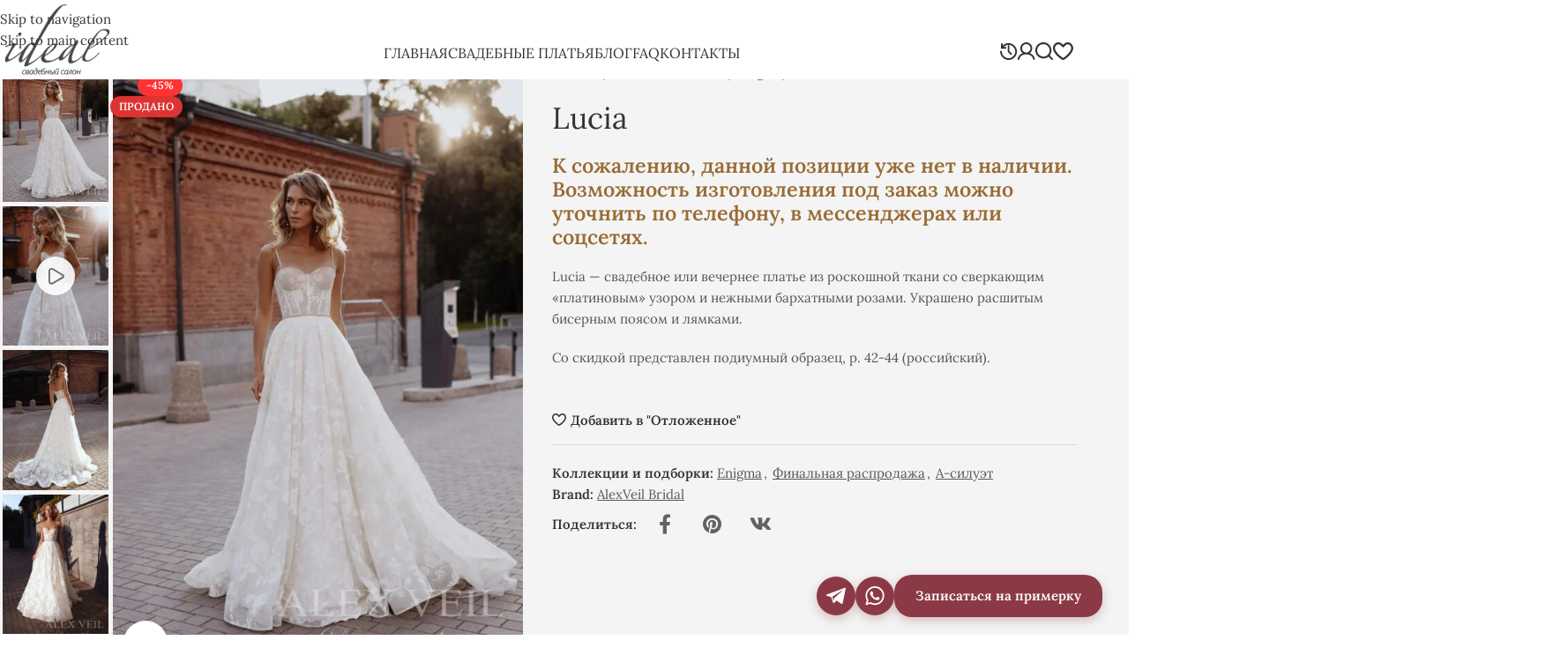

--- FILE ---
content_type: text/html; charset=UTF-8
request_url: https://ideal-salon.ru/svadebnyie-platya/enigma/lucia/
body_size: 29172
content:
<!DOCTYPE html><html lang="ru-RU" prefix="og: https://ogp.me/ns#"><head><meta charset="UTF-8"><link rel="profile" href="https://gmpg.org/xfn/11"><link rel="pingback" href="https://ideal-salon.ru/xmlrpc.php"><title>Свадебное платье Lucia с платиновым узором и бархатными розами &bull; Свадебный салон &#039;IDEAL&#039; (г. Москва)</title><meta name="description" content="Роскошное платье Lucia с «платиновым» узором и бархатными розами. Украшено расшитым бисерным поясом и лямками."/><meta name="robots" content="follow, index, max-snippet:-1, max-video-preview:-1, max-image-preview:large"/><link rel="canonical" href="https://ideal-salon.ru/svadebnyie-platya/enigma/lucia/" /><meta property="og:locale" content="ru_RU" /><meta property="og:type" content="product" /><meta property="og:title" content="Свадебное платье Lucia с платиновым узором и бархатными розами &bull; Свадебный салон &#039;IDEAL&#039; (г. Москва)" /><meta property="og:description" content="Роскошное платье Lucia с «платиновым» узором и бархатными розами. Украшено расшитым бисерным поясом и лямками." /><meta property="og:url" content="https://ideal-salon.ru/svadebnyie-platya/enigma/lucia/" /><meta property="og:site_name" content="Свадебный салон &#039;IDEAL&#039; - салон дизайнерских свадебных платьев в Москве" /><meta property="og:updated_time" content="2025-12-28T23:46:47+03:00" /><meta property="og:image" content="https://ideal-salon.ru/wp-content/uploads/2024/01/Lucia_1-scaled-1000x1500.jpg" /><meta property="og:image:secure_url" content="https://ideal-salon.ru/wp-content/uploads/2024/01/Lucia_1-scaled-1000x1500.jpg" /><meta property="og:image:width" content="1000" /><meta property="og:image:height" content="1500" /><meta property="og:image:alt" content="Lucia" /><meta property="og:image:type" content="image/jpeg" /><meta property="product:brand" content="AlexVeil Bridal" /><meta property="product:price:amount" content="52800" /><meta property="product:price:currency" content="RUB" /><meta name="twitter:card" content="summary_large_image" /><meta name="twitter:title" content="Свадебное платье Lucia с платиновым узором и бархатными розами &bull; Свадебный салон &#039;IDEAL&#039; (г. Москва)" /><meta name="twitter:description" content="Роскошное платье Lucia с «платиновым» узором и бархатными розами. Украшено расшитым бисерным поясом и лямками." /><meta name="twitter:image" content="https://ideal-salon.ru/wp-content/uploads/2024/01/Lucia_1-scaled-1000x1500.jpg" /> <script type="application/ld+json" class="rank-math-schema">{"@context":"https://schema.org","@graph":[{"@type":"Place","@id":"https://ideal-salon.ru/#place","geo":{"@type":"GeoCoordinates","latitude":"55.780218","longitude":" 37.586589"},"hasMap":"https://www.google.com/maps/search/?api=1&amp;query=55.780218, 37.586589","address":{"@type":"PostalAddress","streetAddress":"\u0411\u0443\u0442\u044b\u0440\u0441\u043a\u0438\u0439 \u0432\u0430\u043b 20","addressLocality":"\u041c\u043e\u0441\u043a\u0432\u0430","postalCode":"125047","addressCountry":"RU"}},{"@type":["ClothingStore","Organization"],"@id":"https://ideal-salon.ru/#organization","name":"\u0421\u0432\u0430\u0434\u0435\u0431\u043d\u044b\u0439 \u0441\u0430\u043b\u043e\u043d 'IDEAL'","url":"https://ideal-salon.ru","sameAs":["https://www.facebook.com/ideal.moscow/","https://instagram.com/ideal_moscow","https://vk.com/ideal_moscow","https://www.youtube.com/@Ideal_moscow","https://ru.pinterest.com/ideal_moscow/","https://yandex.ru/profile/193219122917","https://share.google/YUtvDZo7h0o1fOT4I","https://www.facebook.com/ideal.moscow"],"email":"info@ideal-salon.ru","address":{"@type":"PostalAddress","streetAddress":"\u0411\u0443\u0442\u044b\u0440\u0441\u043a\u0438\u0439 \u0432\u0430\u043b 20","addressLocality":"\u041c\u043e\u0441\u043a\u0432\u0430","postalCode":"125047","addressCountry":"RU"},"logo":{"@type":"ImageObject","@id":"https://ideal-salon.ru/#logo","url":"https://ideal-salon.ru/wp-content/uploads/2023/10/favicon.svg","contentUrl":"https://ideal-salon.ru/wp-content/uploads/2023/10/favicon.svg","caption":"\u0421\u0432\u0430\u0434\u0435\u0431\u043d\u044b\u0439 \u0441\u0430\u043b\u043e\u043d 'IDEAL' - \u0441\u0430\u043b\u043e\u043d \u0434\u0438\u0437\u0430\u0439\u043d\u0435\u0440\u0441\u043a\u0438\u0445 \u0441\u0432\u0430\u0434\u0435\u0431\u043d\u044b\u0445 \u043f\u043b\u0430\u0442\u044c\u0435\u0432 \u0432 \u041c\u043e\u0441\u043a\u0432\u0435","inLanguage":"ru-RU","width":"121","height":"121"},"priceRange":"$$-$$$","openingHours":["Monday,Tuesday,Wednesday,Thursday,Friday,Saturday,Sunday 12:00-21:00"],"description":"\u0421\u043e\u0432\u0440\u0435\u043c\u0435\u043d\u043d\u044b\u0435 \u0441\u0432\u0430\u0434\u0435\u0431\u043d\u044b\u0435 \u043f\u043b\u0430\u0442\u044c\u044f \u0434\u043b\u044f \u0441\u0442\u0438\u043b\u044c\u043d\u044b\u0445 \u0438 \u0432\u0437\u044b\u0441\u043a\u0430\u0442\u0435\u043b\u044c\u043d\u044b\u0445 \u043d\u0435\u0432\u0435\u0441\u0442. \u042d\u043a\u0441\u043a\u043b\u044e\u0437\u0438\u0432\u043d\u044b\u0439 \u0430\u0441\u0441\u043e\u0440\u0442\u0438\u043c\u0435\u043d\u0442! \u0423\u044e\u0442\u043d\u044b\u0439 \u0441\u0432\u0430\u0434\u0435\u0431\u043d\u044b\u0439 \u0441\u0430\u043b\u043e\u043d \u0432 \u041c\u043e\u0441\u043a\u0432\u0435, \u0434\u0432\u0443\u0445 \u0448\u0430\u0433\u0430\u0445 \u043e\u0442 \u043c\u0435\u0442\u0440\u043e \u0411\u0435\u043b\u043e\u0440\u0443\u0441\u0441\u043a\u0430\u044f.","foundingDate":"2014","location":{"@id":"https://ideal-salon.ru/#place"},"image":{"@id":"https://ideal-salon.ru/#logo"},"telephone":"+7-495-972-1040"},{"@type":"WebSite","@id":"https://ideal-salon.ru/#website","url":"https://ideal-salon.ru","name":"\u0421\u0432\u0430\u0434\u0435\u0431\u043d\u044b\u0439 \u0441\u0430\u043b\u043e\u043d 'IDEAL' - \u0441\u0430\u043b\u043e\u043d \u0434\u0438\u0437\u0430\u0439\u043d\u0435\u0440\u0441\u043a\u0438\u0445 \u0441\u0432\u0430\u0434\u0435\u0431\u043d\u044b\u0445 \u043f\u043b\u0430\u0442\u044c\u0435\u0432 \u0432 \u041c\u043e\u0441\u043a\u0432\u0435","alternateName":"\u0421\u0432\u0430\u0434\u0435\u0431\u043d\u044b\u0439 \u0441\u0430\u043b\u043e\u043d 'IDEAL'","publisher":{"@id":"https://ideal-salon.ru/#organization"},"inLanguage":"ru-RU"},{"@type":"ImageObject","@id":"https://ideal-salon.ru/wp-content/uploads/2024/01/Lucia_1-scaled.jpg","url":"https://ideal-salon.ru/wp-content/uploads/2024/01/Lucia_1-scaled.jpg","width":"1707","height":"2560","inLanguage":"ru-RU"},{"@type":"BreadcrumbList","@id":"https://ideal-salon.ru/svadebnyie-platya/enigma/lucia/#breadcrumb","itemListElement":[{"@type":"ListItem","position":"1","item":{"@id":"https://ideal-salon.ru","name":"\u0413\u043b\u0430\u0432\u043d\u0430\u044f"}},{"@type":"ListItem","position":"2","item":{"@id":"https://ideal-salon.ru/svadebnyie-platya/","name":"\u0421\u0432\u0430\u0434\u0435\u0431\u043d\u044b\u0435 \u043f\u043b\u0430\u0442\u044c\u044f"}},{"@type":"ListItem","position":"3","item":{"@id":"https://ideal-salon.ru/collections/enigma/","name":"Enigma"}},{"@type":"ListItem","position":"4","item":{"@id":"https://ideal-salon.ru/svadebnyie-platya/enigma/lucia/","name":"Lucia"}}]},{"@type":"ItemPage","@id":"https://ideal-salon.ru/svadebnyie-platya/enigma/lucia/#webpage","url":"https://ideal-salon.ru/svadebnyie-platya/enigma/lucia/","name":"\u0421\u0432\u0430\u0434\u0435\u0431\u043d\u043e\u0435 \u043f\u043b\u0430\u0442\u044c\u0435 Lucia \u0441 \u043f\u043b\u0430\u0442\u0438\u043d\u043e\u0432\u044b\u043c \u0443\u0437\u043e\u0440\u043e\u043c \u0438 \u0431\u0430\u0440\u0445\u0430\u0442\u043d\u044b\u043c\u0438 \u0440\u043e\u0437\u0430\u043c\u0438 &bull; \u0421\u0432\u0430\u0434\u0435\u0431\u043d\u044b\u0439 \u0441\u0430\u043b\u043e\u043d &#039;IDEAL&#039; (\u0433. \u041c\u043e\u0441\u043a\u0432\u0430)","datePublished":"2024-02-10T16:08:28+03:00","dateModified":"2025-12-28T23:46:47+03:00","isPartOf":{"@id":"https://ideal-salon.ru/#website"},"primaryImageOfPage":{"@id":"https://ideal-salon.ru/wp-content/uploads/2024/01/Lucia_1-scaled.jpg"},"inLanguage":"ru-RU","breadcrumb":{"@id":"https://ideal-salon.ru/svadebnyie-platya/enigma/lucia/#breadcrumb"}},{"@type":"Product","brand":{"@type":"Brand","name":"AlexVeil Bridal"},"name":"\u0421\u0432\u0430\u0434\u0435\u0431\u043d\u043e\u0435 \u043f\u043b\u0430\u0442\u044c\u0435 Lucia \u0441 \u043f\u043b\u0430\u0442\u0438\u043d\u043e\u0432\u044b\u043c \u0443\u0437\u043e\u0440\u043e\u043c \u0438 \u0431\u0430\u0440\u0445\u0430\u0442\u043d\u044b\u043c\u0438 \u0440\u043e\u0437\u0430\u043c\u0438 &bull; \u0421\u0432\u0430\u0434\u0435\u0431\u043d\u044b\u0439 \u0441\u0430\u043b\u043e\u043d &#039;IDEAL&#039; (\u0433. \u041c\u043e\u0441\u043a\u0432\u0430)","description":"\u0420\u043e\u0441\u043a\u043e\u0448\u043d\u043e\u0435 \u043f\u043b\u0430\u0442\u044c\u0435 Lucia \u0441 \u00ab\u043f\u043b\u0430\u0442\u0438\u043d\u043e\u0432\u044b\u043c\u00bb \u0443\u0437\u043e\u0440\u043e\u043c \u0438 \u0431\u0430\u0440\u0445\u0430\u0442\u043d\u044b\u043c\u0438 \u0440\u043e\u0437\u0430\u043c\u0438. \u0423\u043a\u0440\u0430\u0448\u0435\u043d\u043e \u0440\u0430\u0441\u0448\u0438\u0442\u044b\u043c \u0431\u0438\u0441\u0435\u0440\u043d\u044b\u043c \u043f\u043e\u044f\u0441\u043e\u043c \u0438 \u043b\u044f\u043c\u043a\u0430\u043c\u0438.","category":"Enigma","mainEntityOfPage":{"@id":"https://ideal-salon.ru/svadebnyie-platya/enigma/lucia/#webpage"},"image":[{"@type":"ImageObject","url":"https://ideal-salon.ru/wp-content/uploads/2024/01/Lucia_1-scaled.jpg","height":"2560","width":"1707"},{"@type":"ImageObject","url":"https://ideal-salon.ru/wp-content/uploads/2024/01/Lucia_3-scaled.jpg","height":"2560","width":"1707"},{"@type":"ImageObject","url":"https://ideal-salon.ru/wp-content/uploads/2024/01/Lucia_2-scaled.jpg","height":"2560","width":"1707"},{"@type":"ImageObject","url":"https://ideal-salon.ru/wp-content/uploads/2024/01/Lucia_4-scaled.jpg","height":"2560","width":"1707"}],"offers":{"@type":"Offer","price":"52800","priceCurrency":"RUB","priceValidUntil":"2027-12-31","availability":"http://schema.org/OutOfStock","itemCondition":"NewCondition","url":"https://ideal-salon.ru/svadebnyie-platya/enigma/lucia/","seller":{"@type":"Organization","@id":"https://ideal-salon.ru/","name":"\u0421\u0432\u0430\u0434\u0435\u0431\u043d\u044b\u0439 \u0441\u0430\u043b\u043e\u043d 'IDEAL' - \u0441\u0430\u043b\u043e\u043d \u0434\u0438\u0437\u0430\u0439\u043d\u0435\u0440\u0441\u043a\u0438\u0445 \u0441\u0432\u0430\u0434\u0435\u0431\u043d\u044b\u0445 \u043f\u043b\u0430\u0442\u044c\u0435\u0432 \u0432 \u041c\u043e\u0441\u043a\u0432\u0435","url":"https://ideal-salon.ru","logo":"https://ideal-salon.ru/wp-content/uploads/2023/10/favicon.svg"}},"@id":"https://ideal-salon.ru/svadebnyie-platya/enigma/lucia/#richSnippet"}]}</script> <link rel='dns-prefetch' href='//mc.yandex.ru' /><link rel="alternate" type="application/rss+xml" title="Свадебный салон &#039;IDEAL&#039; (г. Москва) &raquo; Лента" href="https://ideal-salon.ru/feed/" /><link rel="alternate" type="application/rss+xml" title="Свадебный салон &#039;IDEAL&#039; (г. Москва) &raquo; Лента комментариев" href="https://ideal-salon.ru/comments/feed/" /><link data-optimized="2" rel="stylesheet" href="https://ideal-salon.ru/wp-content/litespeed/css/8541a05dfac5bbb8161b24ee22028455.css?ver=e0759" /><link rel="preload" as="image" href="https://ideal-salon.ru/wp-content/uploads/2023/10/IDEAL_logo_bw_2023.svg"><link rel="preload" as="image" href="https://ideal-salon.ru/wp-content/uploads/2023/10/IDEAL_logo_bw_2023.svg"><link rel="preload" as="image" href="https://ideal-salon.ru/wp-content/uploads/2024/01/Lucia_1-scaled-600x900.jpg.webp"><link rel="preload" as="image" href="https://ideal-salon.ru/wp-content/uploads/2024/01/Gvinet_1-scaled-456x684.jpg.webp"><link rel="preload" as="image" href="/wp-content/uploads/2023/10/IDEAL_logo_bw_2023.svg"> <script type="text/javascript" id="post-views-counter-frontend-js-before">/*  */
var pvcArgsFrontend = {"mode":"js","postID":17899,"requestURL":"https:\/\/ideal-salon.ru\/wp-admin\/admin-ajax.php","nonce":"7d2ef407d4","dataStorage":"cookies","multisite":false,"path":"\/","domain":""};

//# sourceURL=post-views-counter-frontend-js-before
/*  */</script> <script type="text/javascript" src="https://ideal-salon.ru/wp-content/plugins/post-views-counter/js/frontend.js?ver=1.7.3" id="post-views-counter-frontend-js"></script> <script type="text/javascript" src="https://ideal-salon.ru/wp-includes/js/jquery/jquery.min.js?ver=3.7.1" id="jquery-core-js"></script> <script type="text/javascript" src="https://ideal-salon.ru/wp-content/plugins/woocommerce/assets/js/jquery-blockui/jquery.blockUI.min.js?ver=2.7.0-wc.10.4.3" id="wc-jquery-blockui-js" defer="defer" data-wp-strategy="defer"></script> <script type="text/javascript" id="wc-add-to-cart-js-extra">/*  */
var wc_add_to_cart_params = {"ajax_url":"/wp-admin/admin-ajax.php","wc_ajax_url":"/?wc-ajax=%%endpoint%%","i18n_view_cart":"\u041f\u0440\u043e\u0441\u043c\u043e\u0442\u0440 \u043a\u043e\u0440\u0437\u0438\u043d\u044b","cart_url":"https://ideal-salon.ru/?page_id=11","is_cart":"","cart_redirect_after_add":"no"};
//# sourceURL=wc-add-to-cart-js-extra
/*  */</script> <script type="text/javascript" src="https://ideal-salon.ru/wp-content/plugins/woocommerce/assets/js/frontend/add-to-cart.min.js?ver=10.4.3" id="wc-add-to-cart-js" defer="defer" data-wp-strategy="defer"></script> <script type="text/javascript" src="https://ideal-salon.ru/wp-content/plugins/woocommerce/assets/js/zoom/jquery.zoom.min.js?ver=1.7.21-wc.10.4.3" id="wc-zoom-js" defer="defer" data-wp-strategy="defer"></script> <script type="text/javascript" id="wc-single-product-js-extra">/*  */
var wc_single_product_params = {"i18n_required_rating_text":"\u041f\u043e\u0436\u0430\u043b\u0443\u0439\u0441\u0442\u0430, \u043f\u043e\u0441\u0442\u0430\u0432\u044c\u0442\u0435 \u043e\u0446\u0435\u043d\u043a\u0443","i18n_rating_options":["1 \u0438\u0437 5 \u0437\u0432\u0451\u0437\u0434","2 \u0438\u0437 5 \u0437\u0432\u0451\u0437\u0434","3 \u0438\u0437 5 \u0437\u0432\u0451\u0437\u0434","4 \u0438\u0437 5 \u0437\u0432\u0451\u0437\u0434","5 \u0438\u0437 5 \u0437\u0432\u0451\u0437\u0434"],"i18n_product_gallery_trigger_text":"\u041f\u0440\u043e\u0441\u043c\u043e\u0442\u0440 \u0433\u0430\u043b\u0435\u0440\u0435\u0438 \u0438\u0437\u043e\u0431\u0440\u0430\u0436\u0435\u043d\u0438\u0439 \u0432 \u043f\u043e\u043b\u043d\u043e\u044d\u043a\u0440\u0430\u043d\u043d\u043e\u043c \u0440\u0435\u0436\u0438\u043c\u0435","review_rating_required":"yes","flexslider":{"rtl":false,"animation":"slide","smoothHeight":true,"directionNav":false,"controlNav":"thumbnails","slideshow":false,"animationSpeed":500,"animationLoop":false,"allowOneSlide":false},"zoom_enabled":"","zoom_options":[],"photoswipe_enabled":"","photoswipe_options":{"shareEl":false,"closeOnScroll":false,"history":false,"hideAnimationDuration":0,"showAnimationDuration":0},"flexslider_enabled":""};
//# sourceURL=wc-single-product-js-extra
/*  */</script> <script type="text/javascript" src="https://ideal-salon.ru/wp-content/plugins/woocommerce/assets/js/frontend/single-product.min.js?ver=10.4.3" id="wc-single-product-js" defer="defer" data-wp-strategy="defer"></script> <script type="text/javascript" src="https://ideal-salon.ru/wp-content/plugins/woocommerce/assets/js/js-cookie/js.cookie.min.js?ver=2.1.4-wc.10.4.3" id="wc-js-cookie-js" defer="defer" data-wp-strategy="defer"></script> <script type="text/javascript" id="woocommerce-js-extra">/*  */
var woocommerce_params = {"ajax_url":"/wp-admin/admin-ajax.php","wc_ajax_url":"/?wc-ajax=%%endpoint%%","i18n_password_show":"\u041f\u043e\u043a\u0430\u0437\u0430\u0442\u044c \u043f\u0430\u0440\u043e\u043b\u044c","i18n_password_hide":"\u0421\u043a\u0440\u044b\u0442\u044c \u043f\u0430\u0440\u043e\u043b\u044c"};
//# sourceURL=woocommerce-js-extra
/*  */</script> <script type="text/javascript" src="https://ideal-salon.ru/wp-content/plugins/woocommerce/assets/js/frontend/woocommerce.min.js?ver=10.4.3" id="woocommerce-js" defer="defer" data-wp-strategy="defer"></script> <script type="text/javascript" src="https://ideal-salon.ru/wp-content/themes/woodmart/js/libs/device.min.js?ver=8.3.9" id="wd-device-library-js"></script> <link rel="https://api.w.org/" href="https://ideal-salon.ru/wp-json/" /><link rel="alternate" title="JSON" type="application/json" href="https://ideal-salon.ru/wp-json/wp/v2/product/17899" /><link rel="EditURI" type="application/rsd+xml" title="RSD" href="https://ideal-salon.ru/xmlrpc.php?rsd" /><meta name="generator" content="WordPress 6.9" /><link rel='shortlink' href='https://ideal-salon.ru/?p=17899' /><meta name="viewport" content="width=device-width, initial-scale=1">
<noscript><style>.woocommerce-product-gallery{ opacity: 1 !important; }</style></noscript><link rel="icon" href="https://ideal-salon.ru/wp-content/uploads/2023/10/favicon.svg" sizes="32x32" /><link rel="icon" href="https://ideal-salon.ru/wp-content/uploads/2023/10/favicon.svg" sizes="192x192" /><link rel="apple-touch-icon" href="https://ideal-salon.ru/wp-content/uploads/2023/10/favicon.svg" /><meta name="msapplication-TileImage" content="https://ideal-salon.ru/wp-content/uploads/2023/10/favicon.svg" /></head><body class="wp-singular product-template-default single single-product postid-17899 wp-theme-woodmart wp-child-theme-woodmart-child theme-woodmart woocommerce woocommerce-page woocommerce-no-js wrapper-full-width  catalog-mode-on woodmart-ajax-shop-on elementor-default elementor-kit-8"> <script type="text/javascript" id="wd-flicker-fix">// Flicker fix.</script> <div class="wd-skip-links">
<a href="#menu-main-navigation" class="wd-skip-navigation btn">
Skip to navigation					</a>
<a href="#main-content" class="wd-skip-content btn">
Skip to main content			</a></div><div class="wd-page-wrapper website-wrapper"><header class="whb-header whb-header_562797 whb-sticky-shadow whb-scroll-stick whb-sticky-real whb-hide-on-scroll"><div class="whb-main-header"><div class="whb-row whb-general-header whb-sticky-row whb-without-bg whb-without-border whb-color-dark whb-flex-flex-middle"><div class="container"><div class="whb-flex-row whb-general-header-inner"><div class="whb-column whb-col-left whb-column8 whb-visible-lg"><div class="site-logo whb-zjpfsrq4nrwvjecw4p1t">
<a href="https://ideal-salon.ru/" class="wd-logo wd-main-logo" rel="home" aria-label="Site logo">
<img width="360" height="242" src="https://ideal-salon.ru/wp-content/uploads/2023/10/IDEAL_logo_bw_2023.svg" class="attachment-full size-full" alt="Logo" style="max-width:150px;" decoding="sync" fetchpriority="high"/>	</a></div></div><div class="whb-column whb-col-center whb-column9 whb-visible-lg"><nav class="wd-header-nav wd-header-main-nav text-center wd-design-1 wd-with-overlay whb-p2ohnqzt7vyqtiguoc50" role="navigation" aria-label="Главное меню"><ul id="menu-main-navigation" class="menu wd-nav wd-nav-header wd-nav-main wd-style-underline wd-gap-s"><li id="menu-item-20172" class="menu-item menu-item-type-custom menu-item-object-custom menu-item-home menu-item-20172 item-level-0 menu-simple-dropdown wd-event-hover" ><a href="https://ideal-salon.ru/" class="woodmart-nav-link"><span class="nav-link-text">Главная</span></a></li><li id="menu-item-15530" class="menu-item menu-item-type-post_type menu-item-object-page current_page_parent menu-item-15530 item-level-0 menu-mega-dropdown wd-event-hover menu-item-has-children dropdown-load-ajax" ><a href="https://ideal-salon.ru/svadebnyie-platya/" class="woodmart-nav-link"><span class="nav-link-text">Свадебные платья</span></a><div class="wd-dropdown-menu wd-dropdown wd-design-full-width color-scheme-dark"><div class="container wd-entry-content"><div class="dropdown-html-placeholder wd-fill" data-id="21877"></div></div></div></li><li id="menu-item-18143" class="menu-item menu-item-type-custom menu-item-object-custom menu-item-18143 item-level-0 menu-simple-dropdown wd-event-hover" ><a href="/blog" class="woodmart-nav-link"><span class="nav-link-text">Блог</span></a></li><li id="menu-item-21629" class="menu-item menu-item-type-post_type menu-item-object-page menu-item-21629 item-level-0 menu-simple-dropdown wd-event-hover" ><a href="https://ideal-salon.ru/faq/" class="woodmart-nav-link"><span class="nav-link-text">FAQ</span></a></li><li id="menu-item-15542" class="menu-item menu-item-type-post_type menu-item-object-page menu-item-15542 item-level-0 menu-simple-dropdown wd-event-hover" ><a href="https://ideal-salon.ru/contact-us/" class="woodmart-nav-link"><span class="nav-link-text">Контакты</span></a></li></ul></nav></div><div class="whb-column whb-col-right whb-column10 whb-visible-lg"><div class="wd-header-text reset-last-child whb-3k4fydct4cmnvqxtbj91"><a class="smooth-svg" title="Недавно просмотренные товары" href="/recently-viewed/">
<img data-lazyloaded="1" src="[data-uri]" data-src="/wp-content/uploads/2025/01/recently-viewed_8.svg" alt="Недавно просмотренное" width="20" height="20" /><noscript><img src="/wp-content/uploads/2025/01/recently-viewed_8.svg" alt="Недавно просмотренное" width="20" height="20" /></noscript>
</a></div><div class="wd-header-my-account wd-tools-element wd-event-hover wd-design-1 wd-account-style-icon login-side-opener wd-tools-custom-icon whb-vssfpylqqax9pvkfnxoz">
<a href="https://ideal-salon.ru/my-account/" title="Мой аккаунт">
<span class="wd-tools-icon">
<img data-lazyloaded="1" src="[data-uri]" width="20" height="20" data-src="https://ideal-salon.ru/wp-content/uploads/2025/01/account.svg" class="wd-custom-icon" alt="Личный кабинет" decoding="async" /><noscript><img width="20" height="20" src="https://ideal-salon.ru/wp-content/uploads/2025/01/account.svg" class="wd-custom-icon" alt="Личный кабинет" decoding="async" /></noscript>				</span>
<span class="wd-tools-text">
Вход / Регистрация			</span></a></div><div class="wd-header-search wd-tools-element wd-tools-custom-icon wd-design-1 wd-style-icon wd-display-dropdown whb-9x1ytaxq7aphtb3npidp wd-event-hover" title="Поиск">
<a href="#" rel="nofollow" aria-label="Поиск">
<span class="wd-tools-icon">
<img data-lazyloaded="1" src="[data-uri]" width="20" height="20" data-src="https://ideal-salon.ru/wp-content/uploads/2025/01/search.svg" class="wd-custom-icon" alt="Поиск" decoding="async" /><noscript><img width="20" height="20" src="https://ideal-salon.ru/wp-content/uploads/2025/01/search.svg" class="wd-custom-icon" alt="Поиск" decoding="async" /></noscript>							</span><span class="wd-tools-text">
Поиск			</span></a><div class="wd-search-dropdown  wd-dropdown"><form role="search" method="get" class="searchform  wd-style-default woodmart-ajax-search" action="https://ideal-salon.ru/"  data-thumbnail="1" data-price="1" data-post_type="product" data-count="20" data-sku="0" data-symbols_count="3" data-include_cat_search="no" autocomplete="off">
<input type="text" class="s" placeholder="Поиск товаров" value="" name="s" aria-label="Поиск" title="Поиск товаров" required/>
<input type="hidden" name="post_type" value="product"><span tabindex="0" aria-label="Очистить поиск" class="wd-clear-search wd-role-btn wd-hide"></span>
<button type="submit" class="searchsubmit wd-with-img">
<span>
Поиск		</span>
<img data-lazyloaded="1" src="[data-uri]" width="20" height="20" data-src="https://ideal-salon.ru/wp-content/uploads/2025/01/search.svg" class="wd-custom-icon" alt="Поиск" decoding="async" /><noscript><img width="20" height="20" src="https://ideal-salon.ru/wp-content/uploads/2025/01/search.svg" class="wd-custom-icon" alt="Поиск" decoding="async" /></noscript>	</button></form><div class="wd-search-results-wrapper"><div class="wd-search-results wd-dropdown-results wd-dropdown wd-scroll"><div class="wd-scroll-content"></div></div></div></div></div><div class="wd-header-wishlist wd-tools-element wd-style-icon wd-with-count wd-tools-custom-icon wd-design-2 whb-a22wdkiy3r40yw2paskq" title="Мой список &quot;Избранное&quot;">
<a href="https://ideal-salon.ru/wishlist/" title="Wishlist products">
<span class="wd-tools-icon">
<img data-lazyloaded="1" src="[data-uri]" width="23" height="20" data-src="https://ideal-salon.ru/wp-content/uploads/2025/01/wishlist.svg" class="wd-custom-icon" alt="Отложенные платья" decoding="async" /><noscript><img width="23" height="20" src="https://ideal-salon.ru/wp-content/uploads/2025/01/wishlist.svg" class="wd-custom-icon" alt="Отложенные платья" decoding="async" /></noscript>
<span class="wd-tools-count">
0					</span>
</span><span class="wd-tools-text">
Отложенное			</span></a></div></div><div class="whb-column whb-mobile-left whb-column_mobile2 whb-hidden-lg"><div class="wd-tools-element wd-header-mobile-nav wd-style-text wd-design-1 whb-g1k0m1tib7raxrwkm1t3">
<a href="#" rel="nofollow" aria-label="Открыть мобильное меню">
<span class="wd-tools-icon">
</span><span class="wd-tools-text">Меню</span></a></div></div><div class="whb-column whb-mobile-center whb-column_mobile3 whb-hidden-lg"><div class="site-logo whb-lt7vdqgaccmapftzurvt">
<a href="https://ideal-salon.ru/" class="wd-logo wd-main-logo" rel="home" aria-label="Site logo">
<img width="360" height="242" src="https://ideal-salon.ru/wp-content/uploads/2023/10/IDEAL_logo_bw_2023.svg" class="attachment-full size-full" alt="Logo" style="max-width:138px;" decoding="sync" fetchpriority="high"/>	</a></div></div><div class="whb-column whb-mobile-right whb-column_mobile4 whb-hidden-lg"><div class="wd-header-wishlist wd-tools-element wd-style-icon wd-with-count wd-tools-custom-icon wd-design-2 whb-dh6xgs76eha3tqvv81a3" title="Мой список &quot;Избранное&quot;">
<a href="https://ideal-salon.ru/wishlist/" title="Wishlist products">
<span class="wd-tools-icon">
<img data-lazyloaded="1" src="[data-uri]" width="23" height="20" data-src="https://ideal-salon.ru/wp-content/uploads/2025/01/wishlist.svg" class="wd-custom-icon" alt="Отложенные платья" decoding="async" /><noscript><img width="23" height="20" src="https://ideal-salon.ru/wp-content/uploads/2025/01/wishlist.svg" class="wd-custom-icon" alt="Отложенные платья" decoding="async" /></noscript>
<span class="wd-tools-count">
0					</span>
</span><span class="wd-tools-text">
Отложенное			</span></a></div></div></div></div></div></div></header><div class="wd-page-content main-page-wrapper"><main id="main-content" class="wd-content-layout content-layout-wrapper wd-builder-off" role="main"><div class="wd-content-area site-content"><div id="product-17899" class="single-product-page single-product-content product-design-default tabs-location-standard tabs-type-tabs meta-location-add_to_cart reviews-location-tabs product-no-bg product type-product post-17899 status-publish first outofstock product_cat-enigma product_cat-final-sale product_cat-a-line has-post-thumbnail sale shipping-taxable purchasable product-type-simple"><div class="container"><div class="woocommerce-notices-wrapper"></div><div class="product-image-summary-wrap"><div class="product-image-summary" ><div class="product-image-summary-inner wd-grid-g" style="--wd-col-lg:12;--wd-gap-lg:30px;--wd-gap-sm:20px;"><div class="product-images wd-grid-col" style="--wd-col-lg:6;--wd-col-md:6;--wd-col-sm:12;"><div class="woocommerce-product-gallery woocommerce-product-gallery--with-images woocommerce-product-gallery--columns-4 images wd-has-thumb thumbs-position-left wd-thumbs-wrap images image-action-zoom"><div class="wd-carousel-container wd-gallery-images"><div class="wd-carousel-inner"><div class="product-labels labels-rounded-sm"><span class="onsale product-label">-45%</span><span class="out-of-stock product-label">Продано</span></div><figure class="woocommerce-product-gallery__wrapper wd-carousel wd-grid" style="--wd-col-lg:1;--wd-col-md:1;--wd-col-sm:1;"><div class="wd-carousel-wrap"><div class="wd-carousel-item"><figure data-thumb="https://ideal-salon.ru/wp-content/uploads/2024/01/Lucia_1-scaled-120x180.jpg" data-thumb-alt="Lucia — изображение 1" class="woocommerce-product-gallery__image"><a data-elementor-open-lightbox="no" href="https://ideal-salon.ru/wp-content/uploads/2024/01/Lucia_1-scaled.jpg"><img width="600" height="900" src="https://ideal-salon.ru/wp-content/uploads/2024/01/Lucia_1-scaled-600x900.jpg.webp" class="wp-post-image wp-post-image" alt="Lucia — изображение 1" title="Свадебное платье ‘Lucia’ • Коллекция Enigma • AlexVeil Bridal" data-caption="" data-src="https://ideal-salon.ru/wp-content/uploads/2024/01/Lucia_1-scaled.jpg.webp" data-large_image="https://ideal-salon.ru/wp-content/uploads/2024/01/Lucia_1-scaled.jpg" data-large_image_width="1707" data-large_image_height="2560" decoding="sync" fetchpriority="high" srcset="https://ideal-salon.ru/wp-content/uploads/2024/01/Lucia_1-scaled-600x900.jpg.webp 600w, https://ideal-salon.ru/wp-content/uploads/2024/01/Lucia_1-scaled-456x684.jpg.webp 456w, https://ideal-salon.ru/wp-content/uploads/2024/01/Lucia_1-scaled-300x450.jpg.webp 300w, https://ideal-salon.ru/wp-content/uploads/2024/01/Lucia_1-scaled-1000x1500.jpg.webp 1000w, https://ideal-salon.ru/wp-content/uploads/2024/01/Lucia_1-scaled-120x180.jpg.webp 120w, https://ideal-salon.ru/wp-content/uploads/2024/01/Lucia_1-scaled-768x1152.jpg.webp 768w, https://ideal-salon.ru/wp-content/uploads/2024/01/Lucia_1-scaled-1024x1536.jpg.webp 1024w, https://ideal-salon.ru/wp-content/uploads/2024/01/Lucia_1-scaled-1366x2048.jpg.webp 1366w, https://ideal-salon.ru/wp-content/uploads/2024/01/Lucia_1-scaled.jpg.webp 1707w" sizes="(max-width: 600px) 100vw, 600px"/></a></figure></div><div class="wd-carousel-item wd-with-video wd-video-contain wd-video-design-theme"><div class="wd-video-actions"><div class="wd-play-video wd-action-btn wd-style-icon-bg-text wd-play-icon">
<a href="#"></a></div></div><figure data-thumb="https://ideal-salon.ru/wp-content/uploads/2024/01/Lucia_3-scaled-120x180.jpg" class="woocommerce-product-gallery__image">
<a data-elementor-open-lightbox="no" href="https://ideal-salon.ru/wp-content/uploads/2024/01/Lucia_3-scaled.jpg">
<img width="600" height="900" src="https://ideal-salon.ru/wp-content/uploads/2024/01/Lucia_3-scaled-600x900.jpg.webp" class="" alt="Lucia 3 scaled" title="Свадебное платье ‘Lucia’ • Коллекция Enigma • AlexVeil Bridal" data-caption="" data-src="https://ideal-salon.ru/wp-content/uploads/2024/01/Lucia_3-scaled.jpg.webp" data-large_image="https://ideal-salon.ru/wp-content/uploads/2024/01/Lucia_3-scaled.jpg" data-large_image_width="1707" data-large_image_height="2560" decoding="async" srcset="https://ideal-salon.ru/wp-content/uploads/2024/01/Lucia_3-scaled-600x900.jpg.webp 600w, https://ideal-salon.ru/wp-content/uploads/2024/01/Lucia_3-scaled-456x684.jpg.webp 456w, https://ideal-salon.ru/wp-content/uploads/2024/01/Lucia_3-scaled-300x450.jpg.webp 300w, https://ideal-salon.ru/wp-content/uploads/2024/01/Lucia_3-scaled-1000x1500.jpg.webp 1000w, https://ideal-salon.ru/wp-content/uploads/2024/01/Lucia_3-scaled-120x180.jpg.webp 120w, https://ideal-salon.ru/wp-content/uploads/2024/01/Lucia_3-scaled-768x1152.jpg.webp 768w, https://ideal-salon.ru/wp-content/uploads/2024/01/Lucia_3-scaled-1024x1536.jpg.webp 1024w, https://ideal-salon.ru/wp-content/uploads/2024/01/Lucia_3-scaled-1366x2048.jpg.webp 1366w, https://ideal-salon.ru/wp-content/uploads/2024/01/Lucia_3-scaled.jpg.webp 1707w" sizes="(max-width: 600px) 100vw, 600px">				</a><div class="wd-product-video wd-product-video-mp4 wd-fill"><video loop playsinline data-lazy-load="https://ideal-salon.ru/wp-content/uploads/2024/11/wedding-dress-Lucia.mp4"></video></div></figure></div><div class="wd-carousel-item"><figure data-thumb="https://ideal-salon.ru/wp-content/uploads/2024/01/Lucia_2-scaled-120x180.jpg" data-thumb-alt="Lucia — изображение 3" class="woocommerce-product-gallery__image">
<a data-elementor-open-lightbox="no" href="https://ideal-salon.ru/wp-content/uploads/2024/01/Lucia_2-scaled.jpg">
<img width="600" height="900" src="https://ideal-salon.ru/wp-content/uploads/2024/01/Lucia_2-scaled-600x900.jpg.webp" class="" alt="Lucia — изображение 3" title="Свадебное платье ‘Lucia’ • Коллекция Enigma • AlexVeil Bridal" data-caption="" data-src="https://ideal-salon.ru/wp-content/uploads/2024/01/Lucia_2-scaled.jpg.webp" data-large_image="https://ideal-salon.ru/wp-content/uploads/2024/01/Lucia_2-scaled.jpg" data-large_image_width="1707" data-large_image_height="2560" decoding="async" srcset="https://ideal-salon.ru/wp-content/uploads/2024/01/Lucia_2-scaled-600x900.jpg.webp 600w, https://ideal-salon.ru/wp-content/uploads/2024/01/Lucia_2-scaled-456x684.jpg.webp 456w, https://ideal-salon.ru/wp-content/uploads/2024/01/Lucia_2-scaled-300x450.jpg.webp 300w, https://ideal-salon.ru/wp-content/uploads/2024/01/Lucia_2-scaled-1000x1500.jpg.webp 1000w, https://ideal-salon.ru/wp-content/uploads/2024/01/Lucia_2-scaled-120x180.jpg.webp 120w, https://ideal-salon.ru/wp-content/uploads/2024/01/Lucia_2-scaled-768x1152.jpg.webp 768w, https://ideal-salon.ru/wp-content/uploads/2024/01/Lucia_2-scaled-1024x1536.jpg.webp 1024w, https://ideal-salon.ru/wp-content/uploads/2024/01/Lucia_2-scaled-1366x2048.jpg.webp 1366w, https://ideal-salon.ru/wp-content/uploads/2024/01/Lucia_2-scaled.jpg.webp 1707w" sizes="(max-width: 600px) 100vw, 600px" />				</a></figure></div><div class="wd-carousel-item"><figure data-thumb="https://ideal-salon.ru/wp-content/uploads/2024/01/Lucia_4-scaled-120x180.jpg" data-thumb-alt="Lucia — изображение 4" class="woocommerce-product-gallery__image">
<a data-elementor-open-lightbox="no" href="https://ideal-salon.ru/wp-content/uploads/2024/01/Lucia_4-scaled.jpg">
<img width="600" height="900" src="https://ideal-salon.ru/wp-content/uploads/2024/01/Lucia_4-scaled-600x900.jpg.webp" class="" alt="Lucia — изображение 4" title="Свадебное платье ‘Lucia’ • Коллекция Enigma • AlexVeil Bridal" data-caption="" data-src="https://ideal-salon.ru/wp-content/uploads/2024/01/Lucia_4-scaled.jpg.webp" data-large_image="https://ideal-salon.ru/wp-content/uploads/2024/01/Lucia_4-scaled.jpg" data-large_image_width="1707" data-large_image_height="2560" decoding="async" srcset="https://ideal-salon.ru/wp-content/uploads/2024/01/Lucia_4-scaled-600x900.jpg.webp 600w, https://ideal-salon.ru/wp-content/uploads/2024/01/Lucia_4-scaled-456x684.jpg.webp 456w, https://ideal-salon.ru/wp-content/uploads/2024/01/Lucia_4-scaled-300x450.jpg.webp 300w, https://ideal-salon.ru/wp-content/uploads/2024/01/Lucia_4-scaled-1000x1500.jpg.webp 1000w, https://ideal-salon.ru/wp-content/uploads/2024/01/Lucia_4-scaled-120x180.jpg.webp 120w, https://ideal-salon.ru/wp-content/uploads/2024/01/Lucia_4-scaled-768x1152.jpg.webp 768w, https://ideal-salon.ru/wp-content/uploads/2024/01/Lucia_4-scaled-1024x1536.jpg.webp 1024w, https://ideal-salon.ru/wp-content/uploads/2024/01/Lucia_4-scaled-1366x2048.jpg.webp 1366w, https://ideal-salon.ru/wp-content/uploads/2024/01/Lucia_4-scaled.jpg.webp 1707w" sizes="(max-width: 600px) 100vw, 600px" />				</a></figure></div></div></figure><div class="wd-nav-arrows wd-pos-sep wd-hover-1 wd-custom-style wd-icon-1"><div class="wd-btn-arrow wd-prev wd-disabled"><div class="wd-arrow-inner"></div></div><div class="wd-btn-arrow wd-next"><div class="wd-arrow-inner"></div></div></div><div class="product-additional-galleries"><div class="wd-show-product-gallery-wrap wd-action-btn wd-style-icon-bg-text wd-gallery-btn"><a href="#" rel="nofollow" class="woodmart-show-product-gallery"><span>Увеличить</span></a></div></div></div><div class="wd-nav-pagin-wrap text-center wd-style-shape wd-custom-style"><ul class="wd-nav-pagin"></ul></div></div><div class="wd-carousel-container wd-gallery-thumb"><div class="wd-carousel-inner"><div class="wd-carousel wd-grid" style="--wd-col-lg:4;--wd-col-md:4;--wd-col-sm:5;"><div class="wd-carousel-wrap"><div class="wd-carousel-item ">
<img data-lazyloaded="1" src="[data-uri]" width="120" height="180" data-src="https://ideal-salon.ru/wp-content/uploads/2024/01/Lucia_1-scaled-120x180.jpg.webp" class="attachment-120x0 size-120x0" alt="Lucia" decoding="async" data-srcset="https://ideal-salon.ru/wp-content/uploads/2024/01/Lucia_1-scaled-120x180.jpg.webp 120w, https://ideal-salon.ru/wp-content/uploads/2024/01/Lucia_1-scaled-456x684.jpg.webp 456w, https://ideal-salon.ru/wp-content/uploads/2024/01/Lucia_1-scaled-600x900.jpg.webp 600w, https://ideal-salon.ru/wp-content/uploads/2024/01/Lucia_1-scaled-300x450.jpg.webp 300w, https://ideal-salon.ru/wp-content/uploads/2024/01/Lucia_1-scaled-1000x1500.jpg.webp 1000w, https://ideal-salon.ru/wp-content/uploads/2024/01/Lucia_1-scaled-768x1152.jpg.webp 768w, https://ideal-salon.ru/wp-content/uploads/2024/01/Lucia_1-scaled-1024x1536.jpg.webp 1024w, https://ideal-salon.ru/wp-content/uploads/2024/01/Lucia_1-scaled-1366x2048.jpg.webp 1366w, https://ideal-salon.ru/wp-content/uploads/2024/01/Lucia_1-scaled.jpg.webp 1707w" data-sizes="(max-width: 120px) 100vw, 120px" /><noscript><img width="120" height="180" src="https://ideal-salon.ru/wp-content/uploads/2024/01/Lucia_1-scaled-120x180.jpg.webp" class="attachment-120x0 size-120x0" alt="Lucia" decoding="async" srcset="https://ideal-salon.ru/wp-content/uploads/2024/01/Lucia_1-scaled-120x180.jpg.webp 120w, https://ideal-salon.ru/wp-content/uploads/2024/01/Lucia_1-scaled-456x684.jpg.webp 456w, https://ideal-salon.ru/wp-content/uploads/2024/01/Lucia_1-scaled-600x900.jpg.webp 600w, https://ideal-salon.ru/wp-content/uploads/2024/01/Lucia_1-scaled-300x450.jpg.webp 300w, https://ideal-salon.ru/wp-content/uploads/2024/01/Lucia_1-scaled-1000x1500.jpg.webp 1000w, https://ideal-salon.ru/wp-content/uploads/2024/01/Lucia_1-scaled-768x1152.jpg.webp 768w, https://ideal-salon.ru/wp-content/uploads/2024/01/Lucia_1-scaled-1024x1536.jpg.webp 1024w, https://ideal-salon.ru/wp-content/uploads/2024/01/Lucia_1-scaled-1366x2048.jpg.webp 1366w, https://ideal-salon.ru/wp-content/uploads/2024/01/Lucia_1-scaled.jpg.webp 1707w" sizes="(max-width: 120px) 100vw, 120px" /></noscript></div><div class="wd-carousel-item  wd-with-video">
<img data-lazyloaded="1" src="[data-uri]" width="120" height="180" data-src="https://ideal-salon.ru/wp-content/uploads/2024/01/Lucia_3-scaled-120x180.jpg.webp" class="attachment-120x0 size-120x0" alt="Lucia — изображение 2" decoding="async" data-srcset="https://ideal-salon.ru/wp-content/uploads/2024/01/Lucia_3-scaled-120x180.jpg.webp 120w, https://ideal-salon.ru/wp-content/uploads/2024/01/Lucia_3-scaled-456x684.jpg.webp 456w, https://ideal-salon.ru/wp-content/uploads/2024/01/Lucia_3-scaled-600x900.jpg.webp 600w, https://ideal-salon.ru/wp-content/uploads/2024/01/Lucia_3-scaled-300x450.jpg.webp 300w, https://ideal-salon.ru/wp-content/uploads/2024/01/Lucia_3-scaled-1000x1500.jpg.webp 1000w, https://ideal-salon.ru/wp-content/uploads/2024/01/Lucia_3-scaled-768x1152.jpg.webp 768w, https://ideal-salon.ru/wp-content/uploads/2024/01/Lucia_3-scaled-1024x1536.jpg.webp 1024w, https://ideal-salon.ru/wp-content/uploads/2024/01/Lucia_3-scaled-1366x2048.jpg.webp 1366w, https://ideal-salon.ru/wp-content/uploads/2024/01/Lucia_3-scaled.jpg.webp 1707w" data-sizes="(max-width: 120px) 100vw, 120px" /><noscript><img width="120" height="180" src="https://ideal-salon.ru/wp-content/uploads/2024/01/Lucia_3-scaled-120x180.jpg.webp" class="attachment-120x0 size-120x0" alt="Lucia — изображение 2" decoding="async" srcset="https://ideal-salon.ru/wp-content/uploads/2024/01/Lucia_3-scaled-120x180.jpg.webp 120w, https://ideal-salon.ru/wp-content/uploads/2024/01/Lucia_3-scaled-456x684.jpg.webp 456w, https://ideal-salon.ru/wp-content/uploads/2024/01/Lucia_3-scaled-600x900.jpg.webp 600w, https://ideal-salon.ru/wp-content/uploads/2024/01/Lucia_3-scaled-300x450.jpg.webp 300w, https://ideal-salon.ru/wp-content/uploads/2024/01/Lucia_3-scaled-1000x1500.jpg.webp 1000w, https://ideal-salon.ru/wp-content/uploads/2024/01/Lucia_3-scaled-768x1152.jpg.webp 768w, https://ideal-salon.ru/wp-content/uploads/2024/01/Lucia_3-scaled-1024x1536.jpg.webp 1024w, https://ideal-salon.ru/wp-content/uploads/2024/01/Lucia_3-scaled-1366x2048.jpg.webp 1366w, https://ideal-salon.ru/wp-content/uploads/2024/01/Lucia_3-scaled.jpg.webp 1707w" sizes="(max-width: 120px) 100vw, 120px" /></noscript></div><div class="wd-carousel-item ">
<img data-lazyloaded="1" src="[data-uri]" width="120" height="180" data-src="https://ideal-salon.ru/wp-content/uploads/2024/01/Lucia_2-scaled-120x180.jpg.webp" class="attachment-120x0 size-120x0" alt="Lucia — изображение 3" decoding="async" data-srcset="https://ideal-salon.ru/wp-content/uploads/2024/01/Lucia_2-scaled-120x180.jpg.webp 120w, https://ideal-salon.ru/wp-content/uploads/2024/01/Lucia_2-scaled-456x684.jpg.webp 456w, https://ideal-salon.ru/wp-content/uploads/2024/01/Lucia_2-scaled-600x900.jpg.webp 600w, https://ideal-salon.ru/wp-content/uploads/2024/01/Lucia_2-scaled-300x450.jpg.webp 300w, https://ideal-salon.ru/wp-content/uploads/2024/01/Lucia_2-scaled-1000x1500.jpg.webp 1000w, https://ideal-salon.ru/wp-content/uploads/2024/01/Lucia_2-scaled-768x1152.jpg.webp 768w, https://ideal-salon.ru/wp-content/uploads/2024/01/Lucia_2-scaled-1024x1536.jpg.webp 1024w, https://ideal-salon.ru/wp-content/uploads/2024/01/Lucia_2-scaled-1366x2048.jpg.webp 1366w, https://ideal-salon.ru/wp-content/uploads/2024/01/Lucia_2-scaled.jpg.webp 1707w" data-sizes="(max-width: 120px) 100vw, 120px" /><noscript><img width="120" height="180" src="https://ideal-salon.ru/wp-content/uploads/2024/01/Lucia_2-scaled-120x180.jpg.webp" class="attachment-120x0 size-120x0" alt="Lucia — изображение 3" decoding="async" srcset="https://ideal-salon.ru/wp-content/uploads/2024/01/Lucia_2-scaled-120x180.jpg.webp 120w, https://ideal-salon.ru/wp-content/uploads/2024/01/Lucia_2-scaled-456x684.jpg.webp 456w, https://ideal-salon.ru/wp-content/uploads/2024/01/Lucia_2-scaled-600x900.jpg.webp 600w, https://ideal-salon.ru/wp-content/uploads/2024/01/Lucia_2-scaled-300x450.jpg.webp 300w, https://ideal-salon.ru/wp-content/uploads/2024/01/Lucia_2-scaled-1000x1500.jpg.webp 1000w, https://ideal-salon.ru/wp-content/uploads/2024/01/Lucia_2-scaled-768x1152.jpg.webp 768w, https://ideal-salon.ru/wp-content/uploads/2024/01/Lucia_2-scaled-1024x1536.jpg.webp 1024w, https://ideal-salon.ru/wp-content/uploads/2024/01/Lucia_2-scaled-1366x2048.jpg.webp 1366w, https://ideal-salon.ru/wp-content/uploads/2024/01/Lucia_2-scaled.jpg.webp 1707w" sizes="(max-width: 120px) 100vw, 120px" /></noscript></div><div class="wd-carousel-item ">
<img data-lazyloaded="1" src="[data-uri]" width="120" height="180" data-src="https://ideal-salon.ru/wp-content/uploads/2024/01/Lucia_4-scaled-120x180.jpg.webp" class="attachment-120x0 size-120x0" alt="Lucia — изображение 4" decoding="async" data-srcset="https://ideal-salon.ru/wp-content/uploads/2024/01/Lucia_4-scaled-120x180.jpg.webp 120w, https://ideal-salon.ru/wp-content/uploads/2024/01/Lucia_4-scaled-456x684.jpg.webp 456w, https://ideal-salon.ru/wp-content/uploads/2024/01/Lucia_4-scaled-600x900.jpg.webp 600w, https://ideal-salon.ru/wp-content/uploads/2024/01/Lucia_4-scaled-300x450.jpg.webp 300w, https://ideal-salon.ru/wp-content/uploads/2024/01/Lucia_4-scaled-1000x1500.jpg.webp 1000w, https://ideal-salon.ru/wp-content/uploads/2024/01/Lucia_4-scaled-768x1152.jpg.webp 768w, https://ideal-salon.ru/wp-content/uploads/2024/01/Lucia_4-scaled-1024x1536.jpg.webp 1024w, https://ideal-salon.ru/wp-content/uploads/2024/01/Lucia_4-scaled-1366x2048.jpg.webp 1366w, https://ideal-salon.ru/wp-content/uploads/2024/01/Lucia_4-scaled.jpg.webp 1707w" data-sizes="(max-width: 120px) 100vw, 120px" /><noscript><img width="120" height="180" src="https://ideal-salon.ru/wp-content/uploads/2024/01/Lucia_4-scaled-120x180.jpg.webp" class="attachment-120x0 size-120x0" alt="Lucia — изображение 4" decoding="async" srcset="https://ideal-salon.ru/wp-content/uploads/2024/01/Lucia_4-scaled-120x180.jpg.webp 120w, https://ideal-salon.ru/wp-content/uploads/2024/01/Lucia_4-scaled-456x684.jpg.webp 456w, https://ideal-salon.ru/wp-content/uploads/2024/01/Lucia_4-scaled-600x900.jpg.webp 600w, https://ideal-salon.ru/wp-content/uploads/2024/01/Lucia_4-scaled-300x450.jpg.webp 300w, https://ideal-salon.ru/wp-content/uploads/2024/01/Lucia_4-scaled-1000x1500.jpg.webp 1000w, https://ideal-salon.ru/wp-content/uploads/2024/01/Lucia_4-scaled-768x1152.jpg.webp 768w, https://ideal-salon.ru/wp-content/uploads/2024/01/Lucia_4-scaled-1024x1536.jpg.webp 1024w, https://ideal-salon.ru/wp-content/uploads/2024/01/Lucia_4-scaled-1366x2048.jpg.webp 1366w, https://ideal-salon.ru/wp-content/uploads/2024/01/Lucia_4-scaled.jpg.webp 1707w" sizes="(max-width: 120px) 100vw, 120px" /></noscript></div></div></div><div class="wd-nav-arrows wd-thumb-nav wd-custom-style wd-pos-sep wd-icon-1"><div class="wd-btn-arrow wd-prev wd-disabled"><div class="wd-arrow-inner"></div></div><div class="wd-btn-arrow wd-next"><div class="wd-arrow-inner"></div></div></div></div></div></div></div><div class="summary entry-summary text-left wd-grid-col" style="--wd-col-lg:6;--wd-col-md:6;--wd-col-sm:12;"><div class="summary-inner wd-set-mb reset-last-child"><div class="single-breadcrumbs-wrapper wd-grid-f"><nav class="wd-breadcrumbs woocommerce-breadcrumb" aria-label="Breadcrumb">				<a href="https://ideal-salon.ru">
Главная				</a>
<span class="wd-delimiter"></span>				<a href="https://ideal-salon.ru/svadebnyie-platya/">
Свадебные платья				</a>
<span class="wd-delimiter"></span>				<a href="https://ideal-salon.ru/collections/enigma/" class="wd-last-link">
Enigma				</a>
<span class="wd-delimiter"></span>				<span class="wd-last">
Lucia				</span></nav><div class="wd-products-nav"><div class="wd-event-hover">
<a class="wd-product-nav-btn wd-btn-prev" href="https://ideal-salon.ru/svadebnyie-platya/enigma/evelyn/" aria-label="Предыдущий товар"></a><div class="wd-dropdown">
<a href="https://ideal-salon.ru/svadebnyie-platya/enigma/evelyn/" class="wd-product-nav-thumb">
<img data-lazyloaded="1" src="[data-uri]" width="120" height="180" data-src="https://ideal-salon.ru/wp-content/uploads/2024/01/Evelyn_1-scaled-120x180.jpg.webp" class="attachment-thumbnail size-thumbnail" alt="Evelyn" decoding="async" data-srcset="https://ideal-salon.ru/wp-content/uploads/2024/01/Evelyn_1-scaled-120x180.jpg.webp 120w, https://ideal-salon.ru/wp-content/uploads/2024/01/Evelyn_1-scaled-456x684.jpg.webp 456w, https://ideal-salon.ru/wp-content/uploads/2024/01/Evelyn_1-scaled-600x900.jpg.webp 600w, https://ideal-salon.ru/wp-content/uploads/2024/01/Evelyn_1-scaled-300x450.jpg.webp 300w, https://ideal-salon.ru/wp-content/uploads/2024/01/Evelyn_1-scaled-1000x1500.jpg.webp 1000w, https://ideal-salon.ru/wp-content/uploads/2024/01/Evelyn_1-scaled-768x1152.jpg.webp 768w, https://ideal-salon.ru/wp-content/uploads/2024/01/Evelyn_1-scaled-1024x1536.jpg.webp 1024w, https://ideal-salon.ru/wp-content/uploads/2024/01/Evelyn_1-scaled-1366x2048.jpg.webp 1366w, https://ideal-salon.ru/wp-content/uploads/2024/01/Evelyn_1-scaled.jpg.webp 1707w" data-sizes="(max-width: 120px) 100vw, 120px" /><noscript><img width="120" height="180" src="https://ideal-salon.ru/wp-content/uploads/2024/01/Evelyn_1-scaled-120x180.jpg.webp" class="attachment-thumbnail size-thumbnail" alt="Evelyn" decoding="async" srcset="https://ideal-salon.ru/wp-content/uploads/2024/01/Evelyn_1-scaled-120x180.jpg.webp 120w, https://ideal-salon.ru/wp-content/uploads/2024/01/Evelyn_1-scaled-456x684.jpg.webp 456w, https://ideal-salon.ru/wp-content/uploads/2024/01/Evelyn_1-scaled-600x900.jpg.webp 600w, https://ideal-salon.ru/wp-content/uploads/2024/01/Evelyn_1-scaled-300x450.jpg.webp 300w, https://ideal-salon.ru/wp-content/uploads/2024/01/Evelyn_1-scaled-1000x1500.jpg.webp 1000w, https://ideal-salon.ru/wp-content/uploads/2024/01/Evelyn_1-scaled-768x1152.jpg.webp 768w, https://ideal-salon.ru/wp-content/uploads/2024/01/Evelyn_1-scaled-1024x1536.jpg.webp 1024w, https://ideal-salon.ru/wp-content/uploads/2024/01/Evelyn_1-scaled-1366x2048.jpg.webp 1366w, https://ideal-salon.ru/wp-content/uploads/2024/01/Evelyn_1-scaled.jpg.webp 1707w" sizes="(max-width: 120px) 100vw, 120px" /></noscript>				</a><div class="wd-product-nav-desc">
<a href="https://ideal-salon.ru/svadebnyie-platya/enigma/evelyn/" class="wd-entities-title">
Evelyn					</a><span class="price">
<del aria-hidden="true"><span class="woocommerce-Price-amount amount"><bdi>69 000&nbsp;<span class="woocommerce-Price-currencySymbol">&#8381;</span></bdi></span></del> <span class="screen-reader-text">Первоначальная цена составляла 69 000&nbsp;&#8381;.</span><ins aria-hidden="true"><span class="woocommerce-Price-amount amount"><bdi>62 100&nbsp;<span class="woocommerce-Price-currencySymbol">&#8381;</span></bdi></span></ins><span class="screen-reader-text">Текущая цена: 62 100&nbsp;&#8381;.</span>					</span></div></div></div>
<a href="https://ideal-salon.ru/svadebnyie-platya/" class="wd-product-nav-btn wd-btn-back wd-tooltip">
<span>
Назад к товарам		</span>
</a><div class="wd-event-hover">
<a class="wd-product-nav-btn wd-btn-next" href="https://ideal-salon.ru/svadebnyie-platya/enigma/gvinet/" aria-label="Следующий товар"></a><div class="wd-dropdown">
<a href="https://ideal-salon.ru/svadebnyie-platya/enigma/gvinet/" class="wd-product-nav-thumb">
<img data-lazyloaded="1" src="[data-uri]" width="120" height="180" data-src="https://ideal-salon.ru/wp-content/uploads/2024/01/Gvinet_1-scaled-120x180.jpg.webp" class="attachment-thumbnail size-thumbnail" alt="Gvinet" decoding="async" data-srcset="https://ideal-salon.ru/wp-content/uploads/2024/01/Gvinet_1-scaled-120x180.jpg.webp 120w, https://ideal-salon.ru/wp-content/uploads/2024/01/Gvinet_1-scaled-456x684.jpg.webp 456w, https://ideal-salon.ru/wp-content/uploads/2024/01/Gvinet_1-scaled-600x900.jpg.webp 600w, https://ideal-salon.ru/wp-content/uploads/2024/01/Gvinet_1-scaled-300x450.jpg.webp 300w, https://ideal-salon.ru/wp-content/uploads/2024/01/Gvinet_1-scaled-1000x1500.jpg.webp 1000w, https://ideal-salon.ru/wp-content/uploads/2024/01/Gvinet_1-scaled-768x1152.jpg.webp 768w, https://ideal-salon.ru/wp-content/uploads/2024/01/Gvinet_1-scaled-1024x1536.jpg.webp 1024w, https://ideal-salon.ru/wp-content/uploads/2024/01/Gvinet_1-scaled-1366x2048.jpg.webp 1366w, https://ideal-salon.ru/wp-content/uploads/2024/01/Gvinet_1-scaled.jpg.webp 1707w" data-sizes="(max-width: 120px) 100vw, 120px" /><noscript><img width="120" height="180" src="https://ideal-salon.ru/wp-content/uploads/2024/01/Gvinet_1-scaled-120x180.jpg.webp" class="attachment-thumbnail size-thumbnail" alt="Gvinet" decoding="async" srcset="https://ideal-salon.ru/wp-content/uploads/2024/01/Gvinet_1-scaled-120x180.jpg.webp 120w, https://ideal-salon.ru/wp-content/uploads/2024/01/Gvinet_1-scaled-456x684.jpg.webp 456w, https://ideal-salon.ru/wp-content/uploads/2024/01/Gvinet_1-scaled-600x900.jpg.webp 600w, https://ideal-salon.ru/wp-content/uploads/2024/01/Gvinet_1-scaled-300x450.jpg.webp 300w, https://ideal-salon.ru/wp-content/uploads/2024/01/Gvinet_1-scaled-1000x1500.jpg.webp 1000w, https://ideal-salon.ru/wp-content/uploads/2024/01/Gvinet_1-scaled-768x1152.jpg.webp 768w, https://ideal-salon.ru/wp-content/uploads/2024/01/Gvinet_1-scaled-1024x1536.jpg.webp 1024w, https://ideal-salon.ru/wp-content/uploads/2024/01/Gvinet_1-scaled-1366x2048.jpg.webp 1366w, https://ideal-salon.ru/wp-content/uploads/2024/01/Gvinet_1-scaled.jpg.webp 1707w" sizes="(max-width: 120px) 100vw, 120px" /></noscript>				</a><div class="wd-product-nav-desc">
<a href="https://ideal-salon.ru/svadebnyie-platya/enigma/gvinet/" class="wd-entities-title">
Gvinet					</a><span class="price">
<del aria-hidden="true"><span class="woocommerce-Price-amount amount"><bdi>96 000&nbsp;<span class="woocommerce-Price-currencySymbol">&#8381;</span></bdi></span></del> <span class="screen-reader-text">Первоначальная цена составляла 96 000&nbsp;&#8381;.</span><ins aria-hidden="true"><span class="woocommerce-Price-amount amount"><bdi>86 400&nbsp;<span class="woocommerce-Price-currencySymbol">&#8381;</span></bdi></span></ins><span class="screen-reader-text">Текущая цена: 86 400&nbsp;&#8381;.</span>					</span></div></div></div></div></div><h1 class="product_title entry-title wd-entities-title">
Lucia</h1><p class="price"><span class="woocommerce-Price-amount amount">К сожалению, данной позиции уже нет в наличии. Возможность изготовления под заказ можно уточнить по телефону, в мессенджерах или соцсетях.</span></p><div class="woocommerce-product-details__short-description"><p>Lucia &#8212; свадебное или вечернее платье из роскошной ткани со сверкающим &#171;платиновым&#187; узором и нежными бархатными розами. Украшено расшитым бисерным поясом и лямками.</p><p>Со скидкой представлен подиумный образец, р. 42-44 (российский).</p></div><div class="wd-wishlist-btn wd-action-btn wd-style-text wd-wishlist-icon">
<a class="" href="https://ideal-salon.ru/wishlist/" data-key="bd9357a7fb" data-product-id="17899" rel="nofollow" data-added-text="Просмотр &quot;Избранного&quot;">
<span class="wd-added-icon"></span>
<span class="wd-action-text">Добавить в &quot;Отложенное&quot;</span>
</a></div><div class="product_meta">
<span class="posted_in"><span class="meta-label">Коллекции и подборки:</span> <a href="https://ideal-salon.ru/collections/enigma/" rel="tag">Enigma</a><span class="meta-sep">,</span> <a href="https://ideal-salon.ru/collections/final-sale/" rel="tag">Финальная распродажа</a><span class="meta-sep">,</span> <a href="https://ideal-salon.ru/collections/a-line/" rel="tag">А-силуэт</a></span>
<span class="posted_in"><span class="meta-label">Brand: </span><a href="https://ideal-salon.ru/designers/alex-veil/" rel="tag">AlexVeil Bridal</a></span></div><div
class=" wd-social-icons wd-style-default wd-size-small social-share wd-shape-circle product-share wd-layout-inline text-left">
<span class="wd-label share-title">Поделиться:</span>
<a rel="noopener noreferrer nofollow" href="https://www.facebook.com/sharer/sharer.php?u=https://ideal-salon.ru/svadebnyie-platya/enigma/lucia/" target="_blank" class=" wd-social-icon social-facebook" aria-label="Facebook social link">
<span class="wd-icon"></span>
</a>
<a rel="noopener noreferrer nofollow" href="https://pinterest.com/pin/create/button/?url=https://ideal-salon.ru/svadebnyie-platya/enigma/lucia/&media=https://ideal-salon.ru/wp-content/uploads/2024/01/Lucia_1-scaled.jpg&description=Lucia" target="_blank" class=" wd-social-icon social-pinterest" aria-label="Pinterest social link">
<span class="wd-icon"></span>
</a>
<a rel="noopener noreferrer nofollow" href="https://vk.com/share.php?url=https://ideal-salon.ru/svadebnyie-platya/enigma/lucia/&image=https://ideal-salon.ru/wp-content/uploads/2024/01/Lucia_1-scaled.jpg&title=Lucia" target="_blank" class=" wd-social-icon social-vk" aria-label="VK social link">
<span class="wd-icon"></span>
</a></div></div></div></div></div></div></div><div class="product-tabs-wrapper"><div class="container product-tabs-inner"></div></div><div class="container related-and-upsells"><div id="carousel-578" class="wd-carousel-container  related-products with-title wd-products-element wd-products products"><h2 class="wd-el-title title slider-title element-title"><span>Похожие товары</span></h2><div class="wd-carousel-inner"><div class=" wd-carousel wd-grid" data-scroll_per_page="yes" style="--wd-col-lg:5;--wd-col-md:4;--wd-col-sm:3;--wd-gap-lg:20px;--wd-gap-sm:10px;"><div class="wd-carousel-wrap"><div class="wd-carousel-item"><div class="wd-product wd-with-labels wd-hover-icons product-grid-item product type-product post-17893 status-publish last instock product_cat-enigma product_cat-final-sale product_cat-a-line has-post-thumbnail sale shipping-taxable purchasable product-type-simple" data-loop="1" data-id="17893"><div class="product-wrapper"><div class="product-element-top wd-quick-shop">
<a href="https://ideal-salon.ru/svadebnyie-platya/enigma/antonia-ivory/" class="product-image-link" tabindex="-1" aria-label="Antonia (ivory)"><div class="product-labels labels-rounded-sm"><span class="onsale product-label">-40%</span></div><img data-lazyloaded="1" src="[data-uri]" width="456" height="684" data-src="https://ideal-salon.ru/wp-content/uploads/2024/01/Antonia-white-2-scaled-456x684.jpg.webp" class="attachment-woocommerce_thumbnail size-woocommerce_thumbnail" alt="" decoding="async" data-srcset="https://ideal-salon.ru/wp-content/uploads/2024/01/Antonia-white-2-scaled-456x684.jpg.webp 456w, https://ideal-salon.ru/wp-content/uploads/2024/01/Antonia-white-2-scaled-600x900.jpg.webp 600w, https://ideal-salon.ru/wp-content/uploads/2024/01/Antonia-white-2-scaled-300x450.jpg.webp 300w, https://ideal-salon.ru/wp-content/uploads/2024/01/Antonia-white-2-scaled-1000x1500.jpg.webp 1000w, https://ideal-salon.ru/wp-content/uploads/2024/01/Antonia-white-2-scaled-120x180.jpg.webp 120w, https://ideal-salon.ru/wp-content/uploads/2024/01/Antonia-white-2-scaled-768x1152.jpg.webp 768w, https://ideal-salon.ru/wp-content/uploads/2024/01/Antonia-white-2-scaled-1024x1536.jpg.webp 1024w, https://ideal-salon.ru/wp-content/uploads/2024/01/Antonia-white-2-scaled-1366x2048.jpg.webp 1366w, https://ideal-salon.ru/wp-content/uploads/2024/01/Antonia-white-2-scaled.jpg.webp 1707w" data-sizes="(max-width: 456px) 100vw, 456px" /><noscript><img width="456" height="684" src="https://ideal-salon.ru/wp-content/uploads/2024/01/Antonia-white-2-scaled-456x684.jpg.webp" class="attachment-woocommerce_thumbnail size-woocommerce_thumbnail" alt="" decoding="async" srcset="https://ideal-salon.ru/wp-content/uploads/2024/01/Antonia-white-2-scaled-456x684.jpg.webp 456w, https://ideal-salon.ru/wp-content/uploads/2024/01/Antonia-white-2-scaled-600x900.jpg.webp 600w, https://ideal-salon.ru/wp-content/uploads/2024/01/Antonia-white-2-scaled-300x450.jpg.webp 300w, https://ideal-salon.ru/wp-content/uploads/2024/01/Antonia-white-2-scaled-1000x1500.jpg.webp 1000w, https://ideal-salon.ru/wp-content/uploads/2024/01/Antonia-white-2-scaled-120x180.jpg.webp 120w, https://ideal-salon.ru/wp-content/uploads/2024/01/Antonia-white-2-scaled-768x1152.jpg.webp 768w, https://ideal-salon.ru/wp-content/uploads/2024/01/Antonia-white-2-scaled-1024x1536.jpg.webp 1024w, https://ideal-salon.ru/wp-content/uploads/2024/01/Antonia-white-2-scaled-1366x2048.jpg.webp 1366w, https://ideal-salon.ru/wp-content/uploads/2024/01/Antonia-white-2-scaled.jpg.webp 1707w" sizes="(max-width: 456px) 100vw, 456px" /></noscript>		</a><div class="hover-img">
<img data-lazyloaded="1" src="[data-uri]" width="456" height="684" data-src="https://ideal-salon.ru/wp-content/uploads/2024/01/Antonia-white-scaled-456x684.jpg.webp" class="attachment-woocommerce_thumbnail size-woocommerce_thumbnail" alt="" decoding="async" data-srcset="https://ideal-salon.ru/wp-content/uploads/2024/01/Antonia-white-scaled-456x684.jpg.webp 456w, https://ideal-salon.ru/wp-content/uploads/2024/01/Antonia-white-scaled-600x900.jpg.webp 600w, https://ideal-salon.ru/wp-content/uploads/2024/01/Antonia-white-scaled-300x450.jpg.webp 300w, https://ideal-salon.ru/wp-content/uploads/2024/01/Antonia-white-scaled-1000x1500.jpg.webp 1000w, https://ideal-salon.ru/wp-content/uploads/2024/01/Antonia-white-scaled-120x180.jpg.webp 120w, https://ideal-salon.ru/wp-content/uploads/2024/01/Antonia-white-scaled-768x1152.jpg.webp 768w, https://ideal-salon.ru/wp-content/uploads/2024/01/Antonia-white-scaled-1024x1536.jpg.webp 1024w, https://ideal-salon.ru/wp-content/uploads/2024/01/Antonia-white-scaled-1366x2048.jpg.webp 1366w, https://ideal-salon.ru/wp-content/uploads/2024/01/Antonia-white-scaled.jpg.webp 1707w" data-sizes="(max-width: 456px) 100vw, 456px" /><noscript><img width="456" height="684" src="https://ideal-salon.ru/wp-content/uploads/2024/01/Antonia-white-scaled-456x684.jpg.webp" class="attachment-woocommerce_thumbnail size-woocommerce_thumbnail" alt="" decoding="async" srcset="https://ideal-salon.ru/wp-content/uploads/2024/01/Antonia-white-scaled-456x684.jpg.webp 456w, https://ideal-salon.ru/wp-content/uploads/2024/01/Antonia-white-scaled-600x900.jpg.webp 600w, https://ideal-salon.ru/wp-content/uploads/2024/01/Antonia-white-scaled-300x450.jpg.webp 300w, https://ideal-salon.ru/wp-content/uploads/2024/01/Antonia-white-scaled-1000x1500.jpg.webp 1000w, https://ideal-salon.ru/wp-content/uploads/2024/01/Antonia-white-scaled-120x180.jpg.webp 120w, https://ideal-salon.ru/wp-content/uploads/2024/01/Antonia-white-scaled-768x1152.jpg.webp 768w, https://ideal-salon.ru/wp-content/uploads/2024/01/Antonia-white-scaled-1024x1536.jpg.webp 1024w, https://ideal-salon.ru/wp-content/uploads/2024/01/Antonia-white-scaled-1366x2048.jpg.webp 1366w, https://ideal-salon.ru/wp-content/uploads/2024/01/Antonia-white-scaled.jpg.webp 1707w" sizes="(max-width: 456px) 100vw, 456px" /></noscript></div><div class="wrapp-buttons"><div class="wd-buttons"><div class="wd-add-btn wd-action-btn wd-style-icon wd-add-cart-icon"></div><div class="wd-wishlist-btn wd-action-btn wd-style-icon wd-wishlist-icon">
<a class="" href="https://ideal-salon.ru/wishlist/" data-key="bd9357a7fb" data-product-id="17893" rel="nofollow" data-added-text="Просмотр &quot;Избранного&quot;">
<span class="wd-added-icon"></span>
<span class="wd-action-text">Добавить в &quot;Отложенное&quot;</span>
</a></div></div></div></div><h3 class="wd-entities-title"><a href="https://ideal-salon.ru/svadebnyie-platya/enigma/antonia-ivory/">Antonia (ivory)</a></h3>
<span class="price"><del aria-hidden="true"><span class="woocommerce-Price-amount amount"><bdi>80 000&nbsp;<span class="woocommerce-Price-currencySymbol">&#8381;</span></bdi></span></del> <span class="screen-reader-text">Первоначальная цена составляла 80 000&nbsp;&#8381;.</span><ins aria-hidden="true"><span class="woocommerce-Price-amount amount"><bdi>48 000&nbsp;<span class="woocommerce-Price-currencySymbol">&#8381;</span></bdi></span></ins><span class="screen-reader-text">Текущая цена: 48 000&nbsp;&#8381;.</span></span></div></div></div><div class="wd-carousel-item"><div class="wd-product wd-with-labels wd-hover-icons product-grid-item product type-product post-17903 status-publish first instock product_cat-enigma product_cat-a-line product_cat-ball-gowns product_cat-with-sleeves product_cat-two-in-one product_tag-161 has-post-thumbnail sale shipping-taxable purchasable product-type-simple" data-loop="2" data-id="17903"><div class="product-wrapper"><div class="product-element-top wd-quick-shop">
<a href="https://ideal-salon.ru/svadebnyie-platya/enigma/gvinet/" class="product-image-link" tabindex="-1" aria-label="Gvinet"><div class="product-labels labels-rounded-sm"><span class="onsale product-label">-10%</span></div><img width="456" height="684" src="https://ideal-salon.ru/wp-content/uploads/2024/01/Gvinet_1-scaled-456x684.jpg.webp" class="attachment-woocommerce_thumbnail size-woocommerce_thumbnail" alt="" decoding="sync" srcset="https://ideal-salon.ru/wp-content/uploads/2024/01/Gvinet_1-scaled-456x684.jpg.webp 456w, https://ideal-salon.ru/wp-content/uploads/2024/01/Gvinet_1-scaled-600x900.jpg.webp 600w, https://ideal-salon.ru/wp-content/uploads/2024/01/Gvinet_1-scaled-300x450.jpg.webp 300w, https://ideal-salon.ru/wp-content/uploads/2024/01/Gvinet_1-scaled-1000x1500.jpg.webp 1000w, https://ideal-salon.ru/wp-content/uploads/2024/01/Gvinet_1-scaled-120x180.jpg.webp 120w, https://ideal-salon.ru/wp-content/uploads/2024/01/Gvinet_1-scaled-768x1152.jpg.webp 768w, https://ideal-salon.ru/wp-content/uploads/2024/01/Gvinet_1-scaled-1024x1536.jpg.webp 1024w, https://ideal-salon.ru/wp-content/uploads/2024/01/Gvinet_1-scaled-1366x2048.jpg.webp 1366w, https://ideal-salon.ru/wp-content/uploads/2024/01/Gvinet_1-scaled.jpg.webp 1707w" sizes="(max-width: 456px) 100vw, 456px" fetchpriority="high"/>		</a><div class="hover-img">
<img data-lazyloaded="1" src="[data-uri]" width="456" height="684" data-src="https://ideal-salon.ru/wp-content/uploads/2024/01/Gvinet_2-scaled-456x684.jpg.webp" class="attachment-woocommerce_thumbnail size-woocommerce_thumbnail" alt="" decoding="async" data-srcset="https://ideal-salon.ru/wp-content/uploads/2024/01/Gvinet_2-scaled-456x684.jpg.webp 456w, https://ideal-salon.ru/wp-content/uploads/2024/01/Gvinet_2-scaled-600x900.jpg.webp 600w, https://ideal-salon.ru/wp-content/uploads/2024/01/Gvinet_2-scaled-300x450.jpg.webp 300w, https://ideal-salon.ru/wp-content/uploads/2024/01/Gvinet_2-scaled-1000x1500.jpg.webp 1000w, https://ideal-salon.ru/wp-content/uploads/2024/01/Gvinet_2-scaled-120x180.jpg.webp 120w, https://ideal-salon.ru/wp-content/uploads/2024/01/Gvinet_2-scaled-768x1152.jpg.webp 768w, https://ideal-salon.ru/wp-content/uploads/2024/01/Gvinet_2-scaled-1024x1536.jpg.webp 1024w, https://ideal-salon.ru/wp-content/uploads/2024/01/Gvinet_2-scaled-1366x2048.jpg.webp 1366w, https://ideal-salon.ru/wp-content/uploads/2024/01/Gvinet_2-scaled.jpg.webp 1707w" data-sizes="(max-width: 456px) 100vw, 456px" /><noscript><img width="456" height="684" src="https://ideal-salon.ru/wp-content/uploads/2024/01/Gvinet_2-scaled-456x684.jpg.webp" class="attachment-woocommerce_thumbnail size-woocommerce_thumbnail" alt="" decoding="async" srcset="https://ideal-salon.ru/wp-content/uploads/2024/01/Gvinet_2-scaled-456x684.jpg.webp 456w, https://ideal-salon.ru/wp-content/uploads/2024/01/Gvinet_2-scaled-600x900.jpg.webp 600w, https://ideal-salon.ru/wp-content/uploads/2024/01/Gvinet_2-scaled-300x450.jpg.webp 300w, https://ideal-salon.ru/wp-content/uploads/2024/01/Gvinet_2-scaled-1000x1500.jpg.webp 1000w, https://ideal-salon.ru/wp-content/uploads/2024/01/Gvinet_2-scaled-120x180.jpg.webp 120w, https://ideal-salon.ru/wp-content/uploads/2024/01/Gvinet_2-scaled-768x1152.jpg.webp 768w, https://ideal-salon.ru/wp-content/uploads/2024/01/Gvinet_2-scaled-1024x1536.jpg.webp 1024w, https://ideal-salon.ru/wp-content/uploads/2024/01/Gvinet_2-scaled-1366x2048.jpg.webp 1366w, https://ideal-salon.ru/wp-content/uploads/2024/01/Gvinet_2-scaled.jpg.webp 1707w" sizes="(max-width: 456px) 100vw, 456px" /></noscript></div><div class="wrapp-buttons"><div class="wd-buttons"><div class="wd-add-btn wd-action-btn wd-style-icon wd-add-cart-icon"></div><div class="wd-wishlist-btn wd-action-btn wd-style-icon wd-wishlist-icon">
<a class="" href="https://ideal-salon.ru/wishlist/" data-key="bd9357a7fb" data-product-id="17903" rel="nofollow" data-added-text="Просмотр &quot;Избранного&quot;">
<span class="wd-added-icon"></span>
<span class="wd-action-text">Добавить в &quot;Отложенное&quot;</span>
</a></div></div></div></div><h3 class="wd-entities-title"><a href="https://ideal-salon.ru/svadebnyie-platya/enigma/gvinet/">Gvinet</a></h3>
<span class="price"><del aria-hidden="true"><span class="woocommerce-Price-amount amount"><bdi>96 000&nbsp;<span class="woocommerce-Price-currencySymbol">&#8381;</span></bdi></span></del> <span class="screen-reader-text">Первоначальная цена составляла 96 000&nbsp;&#8381;.</span><ins aria-hidden="true"><span class="woocommerce-Price-amount amount"><bdi>86 400&nbsp;<span class="woocommerce-Price-currencySymbol">&#8381;</span></bdi></span></ins><span class="screen-reader-text">Текущая цена: 86 400&nbsp;&#8381;.</span></span></div></div></div><div class="wd-carousel-item"><div class="wd-product wd-with-labels wd-hover-icons product-grid-item product type-product post-17895 status-publish last instock product_cat-enigma product_cat-a-line product_cat-closed product_cat-with-sleeves product_cat-final-sale product_tag-161 has-post-thumbnail sale shipping-taxable purchasable product-type-simple" data-loop="3" data-id="17895"><div class="product-wrapper"><div class="product-element-top wd-quick-shop">
<a href="https://ideal-salon.ru/svadebnyie-platya/enigma/arianna/" class="product-image-link" tabindex="-1" aria-label="Arianna"><div class="product-labels labels-rounded-sm"><span class="onsale product-label">-30%</span></div><img data-lazyloaded="1" src="[data-uri]" width="456" height="684" data-src="https://ideal-salon.ru/wp-content/uploads/2024/01/Arianna_1-scaled-456x684.jpg.webp" class="attachment-woocommerce_thumbnail size-woocommerce_thumbnail" alt="" decoding="async" data-srcset="https://ideal-salon.ru/wp-content/uploads/2024/01/Arianna_1-scaled-456x684.jpg.webp 456w, https://ideal-salon.ru/wp-content/uploads/2024/01/Arianna_1-scaled-600x900.jpg.webp 600w, https://ideal-salon.ru/wp-content/uploads/2024/01/Arianna_1-scaled-300x450.jpg.webp 300w, https://ideal-salon.ru/wp-content/uploads/2024/01/Arianna_1-scaled-1000x1500.jpg.webp 1000w, https://ideal-salon.ru/wp-content/uploads/2024/01/Arianna_1-scaled-120x180.jpg.webp 120w, https://ideal-salon.ru/wp-content/uploads/2024/01/Arianna_1-scaled-768x1152.jpg.webp 768w, https://ideal-salon.ru/wp-content/uploads/2024/01/Arianna_1-scaled-1024x1536.jpg.webp 1024w, https://ideal-salon.ru/wp-content/uploads/2024/01/Arianna_1-scaled-1366x2048.jpg.webp 1366w, https://ideal-salon.ru/wp-content/uploads/2024/01/Arianna_1-scaled.jpg.webp 1707w" data-sizes="(max-width: 456px) 100vw, 456px" /><noscript><img width="456" height="684" src="https://ideal-salon.ru/wp-content/uploads/2024/01/Arianna_1-scaled-456x684.jpg.webp" class="attachment-woocommerce_thumbnail size-woocommerce_thumbnail" alt="" decoding="async" srcset="https://ideal-salon.ru/wp-content/uploads/2024/01/Arianna_1-scaled-456x684.jpg.webp 456w, https://ideal-salon.ru/wp-content/uploads/2024/01/Arianna_1-scaled-600x900.jpg.webp 600w, https://ideal-salon.ru/wp-content/uploads/2024/01/Arianna_1-scaled-300x450.jpg.webp 300w, https://ideal-salon.ru/wp-content/uploads/2024/01/Arianna_1-scaled-1000x1500.jpg.webp 1000w, https://ideal-salon.ru/wp-content/uploads/2024/01/Arianna_1-scaled-120x180.jpg.webp 120w, https://ideal-salon.ru/wp-content/uploads/2024/01/Arianna_1-scaled-768x1152.jpg.webp 768w, https://ideal-salon.ru/wp-content/uploads/2024/01/Arianna_1-scaled-1024x1536.jpg.webp 1024w, https://ideal-salon.ru/wp-content/uploads/2024/01/Arianna_1-scaled-1366x2048.jpg.webp 1366w, https://ideal-salon.ru/wp-content/uploads/2024/01/Arianna_1-scaled.jpg.webp 1707w" sizes="(max-width: 456px) 100vw, 456px" /></noscript>		</a><div class="hover-img">
<img data-lazyloaded="1" src="[data-uri]" width="456" height="684" data-src="https://ideal-salon.ru/wp-content/uploads/2024/01/Arianna_2-scaled-456x684.jpg.webp" class="attachment-woocommerce_thumbnail size-woocommerce_thumbnail" alt="" decoding="async" data-srcset="https://ideal-salon.ru/wp-content/uploads/2024/01/Arianna_2-scaled-456x684.jpg.webp 456w, https://ideal-salon.ru/wp-content/uploads/2024/01/Arianna_2-scaled-600x900.jpg.webp 600w, https://ideal-salon.ru/wp-content/uploads/2024/01/Arianna_2-scaled-300x450.jpg.webp 300w, https://ideal-salon.ru/wp-content/uploads/2024/01/Arianna_2-scaled-1000x1500.jpg.webp 1000w, https://ideal-salon.ru/wp-content/uploads/2024/01/Arianna_2-scaled-120x180.jpg.webp 120w, https://ideal-salon.ru/wp-content/uploads/2024/01/Arianna_2-scaled-768x1152.jpg.webp 768w, https://ideal-salon.ru/wp-content/uploads/2024/01/Arianna_2-scaled-1024x1536.jpg.webp 1024w, https://ideal-salon.ru/wp-content/uploads/2024/01/Arianna_2-scaled-1366x2048.jpg.webp 1366w, https://ideal-salon.ru/wp-content/uploads/2024/01/Arianna_2-scaled.jpg.webp 1707w" data-sizes="(max-width: 456px) 100vw, 456px" /><noscript><img width="456" height="684" src="https://ideal-salon.ru/wp-content/uploads/2024/01/Arianna_2-scaled-456x684.jpg.webp" class="attachment-woocommerce_thumbnail size-woocommerce_thumbnail" alt="" decoding="async" srcset="https://ideal-salon.ru/wp-content/uploads/2024/01/Arianna_2-scaled-456x684.jpg.webp 456w, https://ideal-salon.ru/wp-content/uploads/2024/01/Arianna_2-scaled-600x900.jpg.webp 600w, https://ideal-salon.ru/wp-content/uploads/2024/01/Arianna_2-scaled-300x450.jpg.webp 300w, https://ideal-salon.ru/wp-content/uploads/2024/01/Arianna_2-scaled-1000x1500.jpg.webp 1000w, https://ideal-salon.ru/wp-content/uploads/2024/01/Arianna_2-scaled-120x180.jpg.webp 120w, https://ideal-salon.ru/wp-content/uploads/2024/01/Arianna_2-scaled-768x1152.jpg.webp 768w, https://ideal-salon.ru/wp-content/uploads/2024/01/Arianna_2-scaled-1024x1536.jpg.webp 1024w, https://ideal-salon.ru/wp-content/uploads/2024/01/Arianna_2-scaled-1366x2048.jpg.webp 1366w, https://ideal-salon.ru/wp-content/uploads/2024/01/Arianna_2-scaled.jpg.webp 1707w" sizes="(max-width: 456px) 100vw, 456px" /></noscript></div><div class="wrapp-buttons"><div class="wd-buttons"><div class="wd-add-btn wd-action-btn wd-style-icon wd-add-cart-icon"></div><div class="wd-wishlist-btn wd-action-btn wd-style-icon wd-wishlist-icon">
<a class="" href="https://ideal-salon.ru/wishlist/" data-key="bd9357a7fb" data-product-id="17895" rel="nofollow" data-added-text="Просмотр &quot;Избранного&quot;">
<span class="wd-added-icon"></span>
<span class="wd-action-text">Добавить в &quot;Отложенное&quot;</span>
</a></div></div></div></div><h3 class="wd-entities-title"><a href="https://ideal-salon.ru/svadebnyie-platya/enigma/arianna/">Arianna</a></h3>
<span class="price"><del aria-hidden="true"><span class="woocommerce-Price-amount amount"><bdi>73 000&nbsp;<span class="woocommerce-Price-currencySymbol">&#8381;</span></bdi></span></del> <span class="screen-reader-text">Первоначальная цена составляла 73 000&nbsp;&#8381;.</span><ins aria-hidden="true"><span class="woocommerce-Price-amount amount"><bdi>51 100&nbsp;<span class="woocommerce-Price-currencySymbol">&#8381;</span></bdi></span></ins><span class="screen-reader-text">Текущая цена: 51 100&nbsp;&#8381;.</span></span></div></div></div><div class="wd-carousel-item"><div class="wd-product wd-with-labels wd-hover-icons product-grid-item product type-product post-18041 status-publish first instock product_cat-atmosphere product_cat-final-sale product_cat-a-line product_tag-boho has-post-thumbnail sale shipping-taxable purchasable product-type-simple" data-loop="4" data-id="18041"><div class="product-wrapper"><div class="product-element-top wd-quick-shop">
<a href="https://ideal-salon.ru/svadebnyie-platya/atmosphere/maddalena/" class="product-image-link" tabindex="-1" aria-label="Maddalena"><div class="product-labels labels-rounded-sm"><span class="onsale product-label">-55%</span></div><img data-lazyloaded="1" src="[data-uri]" width="456" height="684" data-src="https://ideal-salon.ru/wp-content/uploads/2024/01/Maddalena-456x684.jpg.webp" class="attachment-woocommerce_thumbnail size-woocommerce_thumbnail" alt="" decoding="async" data-srcset="https://ideal-salon.ru/wp-content/uploads/2024/01/Maddalena-456x684.jpg.webp 456w, https://ideal-salon.ru/wp-content/uploads/2024/01/Maddalena-600x900.jpg.webp 600w, https://ideal-salon.ru/wp-content/uploads/2024/01/Maddalena-300x450.jpg.webp 300w, https://ideal-salon.ru/wp-content/uploads/2024/01/Maddalena-1000x1500.jpg.webp 1000w, https://ideal-salon.ru/wp-content/uploads/2024/01/Maddalena-120x180.jpg.webp 120w, https://ideal-salon.ru/wp-content/uploads/2024/01/Maddalena-768x1152.jpg.webp 768w, https://ideal-salon.ru/wp-content/uploads/2024/01/Maddalena-1024x1536.jpg.webp 1024w, https://ideal-salon.ru/wp-content/uploads/2024/01/Maddalena-1365x2048.jpg.webp 1365w, https://ideal-salon.ru/wp-content/uploads/2024/01/Maddalena.jpg.webp 2000w" data-sizes="(max-width: 456px) 100vw, 456px" /><noscript><img width="456" height="684" src="https://ideal-salon.ru/wp-content/uploads/2024/01/Maddalena-456x684.jpg.webp" class="attachment-woocommerce_thumbnail size-woocommerce_thumbnail" alt="" decoding="async" srcset="https://ideal-salon.ru/wp-content/uploads/2024/01/Maddalena-456x684.jpg.webp 456w, https://ideal-salon.ru/wp-content/uploads/2024/01/Maddalena-600x900.jpg.webp 600w, https://ideal-salon.ru/wp-content/uploads/2024/01/Maddalena-300x450.jpg.webp 300w, https://ideal-salon.ru/wp-content/uploads/2024/01/Maddalena-1000x1500.jpg.webp 1000w, https://ideal-salon.ru/wp-content/uploads/2024/01/Maddalena-120x180.jpg.webp 120w, https://ideal-salon.ru/wp-content/uploads/2024/01/Maddalena-768x1152.jpg.webp 768w, https://ideal-salon.ru/wp-content/uploads/2024/01/Maddalena-1024x1536.jpg.webp 1024w, https://ideal-salon.ru/wp-content/uploads/2024/01/Maddalena-1365x2048.jpg.webp 1365w, https://ideal-salon.ru/wp-content/uploads/2024/01/Maddalena.jpg.webp 2000w" sizes="(max-width: 456px) 100vw, 456px" /></noscript>		</a><div class="hover-img">
<img data-lazyloaded="1" src="[data-uri]" width="456" height="684" data-src="https://ideal-salon.ru/wp-content/uploads/2024/01/Maddalena-3-456x684.jpg.webp" class="attachment-woocommerce_thumbnail size-woocommerce_thumbnail" alt="" decoding="async" data-srcset="https://ideal-salon.ru/wp-content/uploads/2024/01/Maddalena-3-456x684.jpg.webp 456w, https://ideal-salon.ru/wp-content/uploads/2024/01/Maddalena-3-600x900.jpg.webp 600w, https://ideal-salon.ru/wp-content/uploads/2024/01/Maddalena-3-300x450.jpg.webp 300w, https://ideal-salon.ru/wp-content/uploads/2024/01/Maddalena-3-1000x1500.jpg.webp 1000w, https://ideal-salon.ru/wp-content/uploads/2024/01/Maddalena-3-120x180.jpg.webp 120w, https://ideal-salon.ru/wp-content/uploads/2024/01/Maddalena-3-768x1152.jpg.webp 768w, https://ideal-salon.ru/wp-content/uploads/2024/01/Maddalena-3-1024x1536.jpg.webp 1024w, https://ideal-salon.ru/wp-content/uploads/2024/01/Maddalena-3-1365x2048.jpg.webp 1365w, https://ideal-salon.ru/wp-content/uploads/2024/01/Maddalena-3.jpg.webp 2000w" data-sizes="(max-width: 456px) 100vw, 456px" /><noscript><img width="456" height="684" src="https://ideal-salon.ru/wp-content/uploads/2024/01/Maddalena-3-456x684.jpg.webp" class="attachment-woocommerce_thumbnail size-woocommerce_thumbnail" alt="" decoding="async" srcset="https://ideal-salon.ru/wp-content/uploads/2024/01/Maddalena-3-456x684.jpg.webp 456w, https://ideal-salon.ru/wp-content/uploads/2024/01/Maddalena-3-600x900.jpg.webp 600w, https://ideal-salon.ru/wp-content/uploads/2024/01/Maddalena-3-300x450.jpg.webp 300w, https://ideal-salon.ru/wp-content/uploads/2024/01/Maddalena-3-1000x1500.jpg.webp 1000w, https://ideal-salon.ru/wp-content/uploads/2024/01/Maddalena-3-120x180.jpg.webp 120w, https://ideal-salon.ru/wp-content/uploads/2024/01/Maddalena-3-768x1152.jpg.webp 768w, https://ideal-salon.ru/wp-content/uploads/2024/01/Maddalena-3-1024x1536.jpg.webp 1024w, https://ideal-salon.ru/wp-content/uploads/2024/01/Maddalena-3-1365x2048.jpg.webp 1365w, https://ideal-salon.ru/wp-content/uploads/2024/01/Maddalena-3.jpg.webp 2000w" sizes="(max-width: 456px) 100vw, 456px" /></noscript></div><div class="wrapp-buttons"><div class="wd-buttons"><div class="wd-add-btn wd-action-btn wd-style-icon wd-add-cart-icon"></div><div class="wd-wishlist-btn wd-action-btn wd-style-icon wd-wishlist-icon">
<a class="" href="https://ideal-salon.ru/wishlist/" data-key="bd9357a7fb" data-product-id="18041" rel="nofollow" data-added-text="Просмотр &quot;Избранного&quot;">
<span class="wd-added-icon"></span>
<span class="wd-action-text">Добавить в &quot;Отложенное&quot;</span>
</a></div></div></div></div><h3 class="wd-entities-title"><a href="https://ideal-salon.ru/svadebnyie-platya/atmosphere/maddalena/">Maddalena</a></h3>
<span class="price"><del aria-hidden="true"><span class="woocommerce-Price-amount amount"><bdi>74 000&nbsp;<span class="woocommerce-Price-currencySymbol">&#8381;</span></bdi></span></del> <span class="screen-reader-text">Первоначальная цена составляла 74 000&nbsp;&#8381;.</span><ins aria-hidden="true"><span class="woocommerce-Price-amount amount"><bdi>33 300&nbsp;<span class="woocommerce-Price-currencySymbol">&#8381;</span></bdi></span></ins><span class="screen-reader-text">Текущая цена: 33 300&nbsp;&#8381;.</span></span></div></div></div><div class="wd-carousel-item"><div class="wd-product wd-with-labels wd-hover-icons product-grid-item product type-product post-18067 status-publish last instock product_cat-white-angel product_cat-final-sale product_cat-a-line product_cat-closed product_cat-with-sleeves product_tag-boho has-post-thumbnail sale shipping-taxable purchasable product-type-simple" data-loop="5" data-id="18067"><div class="product-wrapper"><div class="product-element-top wd-quick-shop">
<a href="https://ideal-salon.ru/svadebnyie-platya/white-angel/mira/" class="product-image-link" tabindex="-1" aria-label="Mira"><div class="product-labels labels-rounded-sm"><span class="onsale product-label">-50%</span></div><img data-lazyloaded="1" src="[data-uri]" width="456" height="684" data-src="https://ideal-salon.ru/wp-content/uploads/2024/01/Mira-456x684.jpg.webp" class="attachment-woocommerce_thumbnail size-woocommerce_thumbnail" alt="" decoding="async" data-srcset="https://ideal-salon.ru/wp-content/uploads/2024/01/Mira-456x684.jpg.webp 456w, https://ideal-salon.ru/wp-content/uploads/2024/01/Mira-600x900.jpg.webp 600w, https://ideal-salon.ru/wp-content/uploads/2024/01/Mira-300x450.jpg.webp 300w, https://ideal-salon.ru/wp-content/uploads/2024/01/Mira-1000x1500.jpg.webp 1000w, https://ideal-salon.ru/wp-content/uploads/2024/01/Mira-120x180.jpg.webp 120w, https://ideal-salon.ru/wp-content/uploads/2024/01/Mira-768x1152.jpg.webp 768w, https://ideal-salon.ru/wp-content/uploads/2024/01/Mira-1024x1536.jpg.webp 1024w, https://ideal-salon.ru/wp-content/uploads/2024/01/Mira-1365x2048.jpg.webp 1365w, https://ideal-salon.ru/wp-content/uploads/2024/01/Mira.jpg.webp 2000w" data-sizes="(max-width: 456px) 100vw, 456px" /><noscript><img width="456" height="684" src="https://ideal-salon.ru/wp-content/uploads/2024/01/Mira-456x684.jpg.webp" class="attachment-woocommerce_thumbnail size-woocommerce_thumbnail" alt="" decoding="async" srcset="https://ideal-salon.ru/wp-content/uploads/2024/01/Mira-456x684.jpg.webp 456w, https://ideal-salon.ru/wp-content/uploads/2024/01/Mira-600x900.jpg.webp 600w, https://ideal-salon.ru/wp-content/uploads/2024/01/Mira-300x450.jpg.webp 300w, https://ideal-salon.ru/wp-content/uploads/2024/01/Mira-1000x1500.jpg.webp 1000w, https://ideal-salon.ru/wp-content/uploads/2024/01/Mira-120x180.jpg.webp 120w, https://ideal-salon.ru/wp-content/uploads/2024/01/Mira-768x1152.jpg.webp 768w, https://ideal-salon.ru/wp-content/uploads/2024/01/Mira-1024x1536.jpg.webp 1024w, https://ideal-salon.ru/wp-content/uploads/2024/01/Mira-1365x2048.jpg.webp 1365w, https://ideal-salon.ru/wp-content/uploads/2024/01/Mira.jpg.webp 2000w" sizes="(max-width: 456px) 100vw, 456px" /></noscript>		</a><div class="hover-img">
<img data-lazyloaded="1" src="[data-uri]" width="456" height="684" data-src="https://ideal-salon.ru/wp-content/uploads/2024/01/Mira-4-456x684.jpg.webp" class="attachment-woocommerce_thumbnail size-woocommerce_thumbnail" alt="" decoding="async" data-srcset="https://ideal-salon.ru/wp-content/uploads/2024/01/Mira-4-456x684.jpg.webp 456w, https://ideal-salon.ru/wp-content/uploads/2024/01/Mira-4-600x900.jpg.webp 600w, https://ideal-salon.ru/wp-content/uploads/2024/01/Mira-4-300x450.jpg.webp 300w, https://ideal-salon.ru/wp-content/uploads/2024/01/Mira-4-1000x1500.jpg.webp 1000w, https://ideal-salon.ru/wp-content/uploads/2024/01/Mira-4-120x180.jpg.webp 120w, https://ideal-salon.ru/wp-content/uploads/2024/01/Mira-4-768x1152.jpg.webp 768w, https://ideal-salon.ru/wp-content/uploads/2024/01/Mira-4-1024x1536.jpg.webp 1024w, https://ideal-salon.ru/wp-content/uploads/2024/01/Mira-4-1365x2048.jpg.webp 1365w, https://ideal-salon.ru/wp-content/uploads/2024/01/Mira-4.jpg.webp 2000w" data-sizes="(max-width: 456px) 100vw, 456px" /><noscript><img width="456" height="684" src="https://ideal-salon.ru/wp-content/uploads/2024/01/Mira-4-456x684.jpg.webp" class="attachment-woocommerce_thumbnail size-woocommerce_thumbnail" alt="" decoding="async" srcset="https://ideal-salon.ru/wp-content/uploads/2024/01/Mira-4-456x684.jpg.webp 456w, https://ideal-salon.ru/wp-content/uploads/2024/01/Mira-4-600x900.jpg.webp 600w, https://ideal-salon.ru/wp-content/uploads/2024/01/Mira-4-300x450.jpg.webp 300w, https://ideal-salon.ru/wp-content/uploads/2024/01/Mira-4-1000x1500.jpg.webp 1000w, https://ideal-salon.ru/wp-content/uploads/2024/01/Mira-4-120x180.jpg.webp 120w, https://ideal-salon.ru/wp-content/uploads/2024/01/Mira-4-768x1152.jpg.webp 768w, https://ideal-salon.ru/wp-content/uploads/2024/01/Mira-4-1024x1536.jpg.webp 1024w, https://ideal-salon.ru/wp-content/uploads/2024/01/Mira-4-1365x2048.jpg.webp 1365w, https://ideal-salon.ru/wp-content/uploads/2024/01/Mira-4.jpg.webp 2000w" sizes="(max-width: 456px) 100vw, 456px" /></noscript></div><div class="wrapp-buttons"><div class="wd-buttons"><div class="wd-add-btn wd-action-btn wd-style-icon wd-add-cart-icon"></div><div class="wd-wishlist-btn wd-action-btn wd-style-icon wd-wishlist-icon">
<a class="" href="https://ideal-salon.ru/wishlist/" data-key="bd9357a7fb" data-product-id="18067" rel="nofollow" data-added-text="Просмотр &quot;Избранного&quot;">
<span class="wd-added-icon"></span>
<span class="wd-action-text">Добавить в &quot;Отложенное&quot;</span>
</a></div></div></div></div><h3 class="wd-entities-title"><a href="https://ideal-salon.ru/svadebnyie-platya/white-angel/mira/">Mira</a></h3>
<span class="price"><del aria-hidden="true"><span class="woocommerce-Price-amount amount"><bdi>66 000&nbsp;<span class="woocommerce-Price-currencySymbol">&#8381;</span></bdi></span></del> <span class="screen-reader-text">Первоначальная цена составляла 66 000&nbsp;&#8381;.</span><ins aria-hidden="true"><span class="woocommerce-Price-amount amount"><bdi>33 000&nbsp;<span class="woocommerce-Price-currencySymbol">&#8381;</span></bdi></span></ins><span class="screen-reader-text">Текущая цена: 33 000&nbsp;&#8381;.</span></span></div></div></div><div class="wd-carousel-item"><div class="wd-product wd-with-labels wd-hover-icons product-grid-item product type-product post-18051 status-publish first instock product_cat-atmosphere product_cat-a-line product_cat-closed product_cat-with-sleeves product_tag-boho has-post-thumbnail sale shipping-taxable purchasable product-type-simple" data-loop="6" data-id="18051"><div class="product-wrapper"><div class="product-element-top wd-quick-shop">
<a href="https://ideal-salon.ru/svadebnyie-platya/atmosphere/miranda/" class="product-image-link" tabindex="-1" aria-label="Miranda"><div class="product-labels labels-rounded-sm"><span class="onsale product-label">-10%</span></div><img data-lazyloaded="1" src="[data-uri]" width="456" height="684" data-src="https://ideal-salon.ru/wp-content/uploads/2024/01/Miranda-2-456x684.jpg.webp" class="attachment-woocommerce_thumbnail size-woocommerce_thumbnail" alt="" decoding="async" data-srcset="https://ideal-salon.ru/wp-content/uploads/2024/01/Miranda-2-456x684.jpg.webp 456w, https://ideal-salon.ru/wp-content/uploads/2024/01/Miranda-2-600x900.jpg.webp 600w, https://ideal-salon.ru/wp-content/uploads/2024/01/Miranda-2-300x450.jpg.webp 300w, https://ideal-salon.ru/wp-content/uploads/2024/01/Miranda-2-1000x1500.jpg.webp 1000w, https://ideal-salon.ru/wp-content/uploads/2024/01/Miranda-2-120x180.jpg.webp 120w, https://ideal-salon.ru/wp-content/uploads/2024/01/Miranda-2-768x1152.jpg.webp 768w, https://ideal-salon.ru/wp-content/uploads/2024/01/Miranda-2-1024x1536.jpg.webp 1024w, https://ideal-salon.ru/wp-content/uploads/2024/01/Miranda-2-1365x2048.jpg.webp 1365w, https://ideal-salon.ru/wp-content/uploads/2024/01/Miranda-2.jpg.webp 2000w" data-sizes="(max-width: 456px) 100vw, 456px" /><noscript><img width="456" height="684" src="https://ideal-salon.ru/wp-content/uploads/2024/01/Miranda-2-456x684.jpg.webp" class="attachment-woocommerce_thumbnail size-woocommerce_thumbnail" alt="" decoding="async" srcset="https://ideal-salon.ru/wp-content/uploads/2024/01/Miranda-2-456x684.jpg.webp 456w, https://ideal-salon.ru/wp-content/uploads/2024/01/Miranda-2-600x900.jpg.webp 600w, https://ideal-salon.ru/wp-content/uploads/2024/01/Miranda-2-300x450.jpg.webp 300w, https://ideal-salon.ru/wp-content/uploads/2024/01/Miranda-2-1000x1500.jpg.webp 1000w, https://ideal-salon.ru/wp-content/uploads/2024/01/Miranda-2-120x180.jpg.webp 120w, https://ideal-salon.ru/wp-content/uploads/2024/01/Miranda-2-768x1152.jpg.webp 768w, https://ideal-salon.ru/wp-content/uploads/2024/01/Miranda-2-1024x1536.jpg.webp 1024w, https://ideal-salon.ru/wp-content/uploads/2024/01/Miranda-2-1365x2048.jpg.webp 1365w, https://ideal-salon.ru/wp-content/uploads/2024/01/Miranda-2.jpg.webp 2000w" sizes="(max-width: 456px) 100vw, 456px" /></noscript>		</a><div class="hover-img">
<img data-lazyloaded="1" src="[data-uri]" width="456" height="684" data-src="https://ideal-salon.ru/wp-content/uploads/2024/01/Miranda-4-456x684.jpg.webp" class="attachment-woocommerce_thumbnail size-woocommerce_thumbnail" alt="" decoding="async" data-srcset="https://ideal-salon.ru/wp-content/uploads/2024/01/Miranda-4-456x684.jpg.webp 456w, https://ideal-salon.ru/wp-content/uploads/2024/01/Miranda-4-600x900.jpg.webp 600w, https://ideal-salon.ru/wp-content/uploads/2024/01/Miranda-4-300x450.jpg.webp 300w, https://ideal-salon.ru/wp-content/uploads/2024/01/Miranda-4-1000x1500.jpg.webp 1000w, https://ideal-salon.ru/wp-content/uploads/2024/01/Miranda-4-120x180.jpg.webp 120w, https://ideal-salon.ru/wp-content/uploads/2024/01/Miranda-4-768x1152.jpg.webp 768w, https://ideal-salon.ru/wp-content/uploads/2024/01/Miranda-4-1024x1536.jpg.webp 1024w, https://ideal-salon.ru/wp-content/uploads/2024/01/Miranda-4-1365x2048.jpg.webp 1365w, https://ideal-salon.ru/wp-content/uploads/2024/01/Miranda-4.jpg.webp 2000w" data-sizes="(max-width: 456px) 100vw, 456px" /><noscript><img width="456" height="684" src="https://ideal-salon.ru/wp-content/uploads/2024/01/Miranda-4-456x684.jpg.webp" class="attachment-woocommerce_thumbnail size-woocommerce_thumbnail" alt="" decoding="async" srcset="https://ideal-salon.ru/wp-content/uploads/2024/01/Miranda-4-456x684.jpg.webp 456w, https://ideal-salon.ru/wp-content/uploads/2024/01/Miranda-4-600x900.jpg.webp 600w, https://ideal-salon.ru/wp-content/uploads/2024/01/Miranda-4-300x450.jpg.webp 300w, https://ideal-salon.ru/wp-content/uploads/2024/01/Miranda-4-1000x1500.jpg.webp 1000w, https://ideal-salon.ru/wp-content/uploads/2024/01/Miranda-4-120x180.jpg.webp 120w, https://ideal-salon.ru/wp-content/uploads/2024/01/Miranda-4-768x1152.jpg.webp 768w, https://ideal-salon.ru/wp-content/uploads/2024/01/Miranda-4-1024x1536.jpg.webp 1024w, https://ideal-salon.ru/wp-content/uploads/2024/01/Miranda-4-1365x2048.jpg.webp 1365w, https://ideal-salon.ru/wp-content/uploads/2024/01/Miranda-4.jpg.webp 2000w" sizes="(max-width: 456px) 100vw, 456px" /></noscript></div><div class="wrapp-buttons"><div class="wd-buttons"><div class="wd-add-btn wd-action-btn wd-style-icon wd-add-cart-icon"></div><div class="wd-wishlist-btn wd-action-btn wd-style-icon wd-wishlist-icon">
<a class="" href="https://ideal-salon.ru/wishlist/" data-key="bd9357a7fb" data-product-id="18051" rel="nofollow" data-added-text="Просмотр &quot;Избранного&quot;">
<span class="wd-added-icon"></span>
<span class="wd-action-text">Добавить в &quot;Отложенное&quot;</span>
</a></div></div></div></div><h3 class="wd-entities-title"><a href="https://ideal-salon.ru/svadebnyie-platya/atmosphere/miranda/">Miranda</a></h3>
<span class="price"><del aria-hidden="true"><span class="woocommerce-Price-amount amount"><bdi>71 000&nbsp;<span class="woocommerce-Price-currencySymbol">&#8381;</span></bdi></span></del> <span class="screen-reader-text">Первоначальная цена составляла 71 000&nbsp;&#8381;.</span><ins aria-hidden="true"><span class="woocommerce-Price-amount amount"><bdi>63 900&nbsp;<span class="woocommerce-Price-currencySymbol">&#8381;</span></bdi></span></ins><span class="screen-reader-text">Текущая цена: 63 900&nbsp;&#8381;.</span></span></div></div></div><div class="wd-carousel-item"><div class="wd-product wd-with-labels wd-hover-icons product-grid-item product type-product post-18002 status-publish last instock product_cat-euphoria product_cat-final-sale product_cat-a-line has-post-thumbnail sale shipping-taxable purchasable product-type-simple" data-loop="7" data-id="18002"><div class="product-wrapper"><div class="product-element-top wd-quick-shop">
<a href="https://ideal-salon.ru/svadebnyie-platya/euphoria/rianna/" class="product-image-link" tabindex="-1" aria-label="Rianna"><div class="product-labels labels-rounded-sm"><span class="onsale product-label">-65%</span></div><img data-lazyloaded="1" src="[data-uri]" width="456" height="684" data-src="https://ideal-salon.ru/wp-content/uploads/2024/01/Rianna8-456x684.jpg.webp" class="attachment-woocommerce_thumbnail size-woocommerce_thumbnail" alt="" decoding="async" data-srcset="https://ideal-salon.ru/wp-content/uploads/2024/01/Rianna8-456x684.jpg.webp 456w, https://ideal-salon.ru/wp-content/uploads/2024/01/Rianna8-600x900.jpg.webp 600w, https://ideal-salon.ru/wp-content/uploads/2024/01/Rianna8-300x450.jpg.webp 300w, https://ideal-salon.ru/wp-content/uploads/2024/01/Rianna8-1000x1500.jpg.webp 1000w, https://ideal-salon.ru/wp-content/uploads/2024/01/Rianna8-120x180.jpg.webp 120w, https://ideal-salon.ru/wp-content/uploads/2024/01/Rianna8-768x1152.jpg.webp 768w, https://ideal-salon.ru/wp-content/uploads/2024/01/Rianna8-1024x1536.jpg.webp 1024w, https://ideal-salon.ru/wp-content/uploads/2024/01/Rianna8-1365x2048.jpg.webp 1365w, https://ideal-salon.ru/wp-content/uploads/2024/01/Rianna8.jpg.webp 1666w" data-sizes="(max-width: 456px) 100vw, 456px" /><noscript><img width="456" height="684" src="https://ideal-salon.ru/wp-content/uploads/2024/01/Rianna8-456x684.jpg.webp" class="attachment-woocommerce_thumbnail size-woocommerce_thumbnail" alt="" decoding="async" srcset="https://ideal-salon.ru/wp-content/uploads/2024/01/Rianna8-456x684.jpg.webp 456w, https://ideal-salon.ru/wp-content/uploads/2024/01/Rianna8-600x900.jpg.webp 600w, https://ideal-salon.ru/wp-content/uploads/2024/01/Rianna8-300x450.jpg.webp 300w, https://ideal-salon.ru/wp-content/uploads/2024/01/Rianna8-1000x1500.jpg.webp 1000w, https://ideal-salon.ru/wp-content/uploads/2024/01/Rianna8-120x180.jpg.webp 120w, https://ideal-salon.ru/wp-content/uploads/2024/01/Rianna8-768x1152.jpg.webp 768w, https://ideal-salon.ru/wp-content/uploads/2024/01/Rianna8-1024x1536.jpg.webp 1024w, https://ideal-salon.ru/wp-content/uploads/2024/01/Rianna8-1365x2048.jpg.webp 1365w, https://ideal-salon.ru/wp-content/uploads/2024/01/Rianna8.jpg.webp 1666w" sizes="(max-width: 456px) 100vw, 456px" /></noscript>		</a><div class="hover-img">
<img data-lazyloaded="1" src="[data-uri]" width="456" height="684" data-src="https://ideal-salon.ru/wp-content/uploads/2024/01/Rianna9-456x684.jpg.webp" class="attachment-woocommerce_thumbnail size-woocommerce_thumbnail" alt="" decoding="async" data-srcset="https://ideal-salon.ru/wp-content/uploads/2024/01/Rianna9-456x684.jpg.webp 456w, https://ideal-salon.ru/wp-content/uploads/2024/01/Rianna9-600x900.jpg.webp 600w, https://ideal-salon.ru/wp-content/uploads/2024/01/Rianna9-300x450.jpg.webp 300w, https://ideal-salon.ru/wp-content/uploads/2024/01/Rianna9-1000x1500.jpg.webp 1000w, https://ideal-salon.ru/wp-content/uploads/2024/01/Rianna9-120x180.jpg.webp 120w, https://ideal-salon.ru/wp-content/uploads/2024/01/Rianna9-768x1152.jpg.webp 768w, https://ideal-salon.ru/wp-content/uploads/2024/01/Rianna9-1024x1536.jpg.webp 1024w, https://ideal-salon.ru/wp-content/uploads/2024/01/Rianna9-1366x2048.jpg.webp 1366w, https://ideal-salon.ru/wp-content/uploads/2024/01/Rianna9.jpg.webp 1667w" data-sizes="(max-width: 456px) 100vw, 456px" /><noscript><img width="456" height="684" src="https://ideal-salon.ru/wp-content/uploads/2024/01/Rianna9-456x684.jpg.webp" class="attachment-woocommerce_thumbnail size-woocommerce_thumbnail" alt="" decoding="async" srcset="https://ideal-salon.ru/wp-content/uploads/2024/01/Rianna9-456x684.jpg.webp 456w, https://ideal-salon.ru/wp-content/uploads/2024/01/Rianna9-600x900.jpg.webp 600w, https://ideal-salon.ru/wp-content/uploads/2024/01/Rianna9-300x450.jpg.webp 300w, https://ideal-salon.ru/wp-content/uploads/2024/01/Rianna9-1000x1500.jpg.webp 1000w, https://ideal-salon.ru/wp-content/uploads/2024/01/Rianna9-120x180.jpg.webp 120w, https://ideal-salon.ru/wp-content/uploads/2024/01/Rianna9-768x1152.jpg.webp 768w, https://ideal-salon.ru/wp-content/uploads/2024/01/Rianna9-1024x1536.jpg.webp 1024w, https://ideal-salon.ru/wp-content/uploads/2024/01/Rianna9-1366x2048.jpg.webp 1366w, https://ideal-salon.ru/wp-content/uploads/2024/01/Rianna9.jpg.webp 1667w" sizes="(max-width: 456px) 100vw, 456px" /></noscript></div><div class="wrapp-buttons"><div class="wd-buttons"><div class="wd-add-btn wd-action-btn wd-style-icon wd-add-cart-icon"></div><div class="wd-wishlist-btn wd-action-btn wd-style-icon wd-wishlist-icon">
<a class="" href="https://ideal-salon.ru/wishlist/" data-key="bd9357a7fb" data-product-id="18002" rel="nofollow" data-added-text="Просмотр &quot;Избранного&quot;">
<span class="wd-added-icon"></span>
<span class="wd-action-text">Добавить в &quot;Отложенное&quot;</span>
</a></div></div></div></div><h3 class="wd-entities-title"><a href="https://ideal-salon.ru/svadebnyie-platya/euphoria/rianna/">Rianna</a></h3>
<span class="price"><del aria-hidden="true"><span class="woocommerce-Price-amount amount"><bdi>66 000&nbsp;<span class="woocommerce-Price-currencySymbol">&#8381;</span></bdi></span></del> <span class="screen-reader-text">Первоначальная цена составляла 66 000&nbsp;&#8381;.</span><ins aria-hidden="true"><span class="woocommerce-Price-amount amount"><bdi>23 100&nbsp;<span class="woocommerce-Price-currencySymbol">&#8381;</span></bdi></span></ins><span class="screen-reader-text">Текущая цена: 23 100&nbsp;&#8381;.</span></span></div></div></div><div class="wd-carousel-item"><div class="wd-product wd-with-labels wd-hover-icons product-grid-item product type-product post-18075 status-publish first instock product_cat-white-angel product_cat-a-line product_cat-mermaid product_cat-with-slit product_cat-with-sleeves product_tag-satin-dresses has-post-thumbnail sale shipping-taxable purchasable product-type-simple" data-loop="8" data-id="18075"><div class="product-wrapper"><div class="product-element-top wd-quick-shop">
<a href="https://ideal-salon.ru/svadebnyie-platya/white-angel/tayana/" class="product-image-link" tabindex="-1" aria-label="Tayana"><div class="product-labels labels-rounded-sm"><span class="onsale product-label">-10%</span></div><img data-lazyloaded="1" src="[data-uri]" width="456" height="684" data-src="https://ideal-salon.ru/wp-content/uploads/2024/01/Tayana-1c-456x684.jpg.webp" class="attachment-woocommerce_thumbnail size-woocommerce_thumbnail" alt="" decoding="async" data-srcset="https://ideal-salon.ru/wp-content/uploads/2024/01/Tayana-1c-456x684.jpg.webp 456w, https://ideal-salon.ru/wp-content/uploads/2024/01/Tayana-1c-600x900.jpg.webp 600w, https://ideal-salon.ru/wp-content/uploads/2024/01/Tayana-1c-300x450.jpg.webp 300w, https://ideal-salon.ru/wp-content/uploads/2024/01/Tayana-1c-1000x1500.jpg.webp 1000w, https://ideal-salon.ru/wp-content/uploads/2024/01/Tayana-1c-120x180.jpg.webp 120w, https://ideal-salon.ru/wp-content/uploads/2024/01/Tayana-1c-768x1152.jpg.webp 768w, https://ideal-salon.ru/wp-content/uploads/2024/01/Tayana-1c-1024x1536.jpg.webp 1024w, https://ideal-salon.ru/wp-content/uploads/2024/01/Tayana-1c-1365x2048.jpg.webp 1365w, https://ideal-salon.ru/wp-content/uploads/2024/01/Tayana-1c.jpg.webp 2000w" data-sizes="(max-width: 456px) 100vw, 456px" /><noscript><img width="456" height="684" src="https://ideal-salon.ru/wp-content/uploads/2024/01/Tayana-1c-456x684.jpg.webp" class="attachment-woocommerce_thumbnail size-woocommerce_thumbnail" alt="" decoding="async" srcset="https://ideal-salon.ru/wp-content/uploads/2024/01/Tayana-1c-456x684.jpg.webp 456w, https://ideal-salon.ru/wp-content/uploads/2024/01/Tayana-1c-600x900.jpg.webp 600w, https://ideal-salon.ru/wp-content/uploads/2024/01/Tayana-1c-300x450.jpg.webp 300w, https://ideal-salon.ru/wp-content/uploads/2024/01/Tayana-1c-1000x1500.jpg.webp 1000w, https://ideal-salon.ru/wp-content/uploads/2024/01/Tayana-1c-120x180.jpg.webp 120w, https://ideal-salon.ru/wp-content/uploads/2024/01/Tayana-1c-768x1152.jpg.webp 768w, https://ideal-salon.ru/wp-content/uploads/2024/01/Tayana-1c-1024x1536.jpg.webp 1024w, https://ideal-salon.ru/wp-content/uploads/2024/01/Tayana-1c-1365x2048.jpg.webp 1365w, https://ideal-salon.ru/wp-content/uploads/2024/01/Tayana-1c.jpg.webp 2000w" sizes="(max-width: 456px) 100vw, 456px" /></noscript>		</a><div class="hover-img">
<img data-lazyloaded="1" src="[data-uri]" width="456" height="684" data-src="https://ideal-salon.ru/wp-content/uploads/2024/01/Tayana-3-456x684.jpg.webp" class="attachment-woocommerce_thumbnail size-woocommerce_thumbnail" alt="" decoding="async" data-srcset="https://ideal-salon.ru/wp-content/uploads/2024/01/Tayana-3-456x684.jpg.webp 456w, https://ideal-salon.ru/wp-content/uploads/2024/01/Tayana-3-600x900.jpg.webp 600w, https://ideal-salon.ru/wp-content/uploads/2024/01/Tayana-3-300x450.jpg.webp 300w, https://ideal-salon.ru/wp-content/uploads/2024/01/Tayana-3-1000x1500.jpg.webp 1000w, https://ideal-salon.ru/wp-content/uploads/2024/01/Tayana-3-120x180.jpg.webp 120w, https://ideal-salon.ru/wp-content/uploads/2024/01/Tayana-3-768x1152.jpg.webp 768w, https://ideal-salon.ru/wp-content/uploads/2024/01/Tayana-3-1024x1536.jpg.webp 1024w, https://ideal-salon.ru/wp-content/uploads/2024/01/Tayana-3-1365x2048.jpg.webp 1365w, https://ideal-salon.ru/wp-content/uploads/2024/01/Tayana-3.jpg.webp 2000w" data-sizes="(max-width: 456px) 100vw, 456px" /><noscript><img width="456" height="684" src="https://ideal-salon.ru/wp-content/uploads/2024/01/Tayana-3-456x684.jpg.webp" class="attachment-woocommerce_thumbnail size-woocommerce_thumbnail" alt="" decoding="async" srcset="https://ideal-salon.ru/wp-content/uploads/2024/01/Tayana-3-456x684.jpg.webp 456w, https://ideal-salon.ru/wp-content/uploads/2024/01/Tayana-3-600x900.jpg.webp 600w, https://ideal-salon.ru/wp-content/uploads/2024/01/Tayana-3-300x450.jpg.webp 300w, https://ideal-salon.ru/wp-content/uploads/2024/01/Tayana-3-1000x1500.jpg.webp 1000w, https://ideal-salon.ru/wp-content/uploads/2024/01/Tayana-3-120x180.jpg.webp 120w, https://ideal-salon.ru/wp-content/uploads/2024/01/Tayana-3-768x1152.jpg.webp 768w, https://ideal-salon.ru/wp-content/uploads/2024/01/Tayana-3-1024x1536.jpg.webp 1024w, https://ideal-salon.ru/wp-content/uploads/2024/01/Tayana-3-1365x2048.jpg.webp 1365w, https://ideal-salon.ru/wp-content/uploads/2024/01/Tayana-3.jpg.webp 2000w" sizes="(max-width: 456px) 100vw, 456px" /></noscript></div><div class="wrapp-buttons"><div class="wd-buttons"><div class="wd-add-btn wd-action-btn wd-style-icon wd-add-cart-icon"></div><div class="wd-wishlist-btn wd-action-btn wd-style-icon wd-wishlist-icon">
<a class="" href="https://ideal-salon.ru/wishlist/" data-key="bd9357a7fb" data-product-id="18075" rel="nofollow" data-added-text="Просмотр &quot;Избранного&quot;">
<span class="wd-added-icon"></span>
<span class="wd-action-text">Добавить в &quot;Отложенное&quot;</span>
</a></div></div></div></div><h3 class="wd-entities-title"><a href="https://ideal-salon.ru/svadebnyie-platya/white-angel/tayana/">Tayana</a></h3>
<span class="price"><del aria-hidden="true"><span class="woocommerce-Price-amount amount"><bdi>66 000&nbsp;<span class="woocommerce-Price-currencySymbol">&#8381;</span></bdi></span></del> <span class="screen-reader-text">Первоначальная цена составляла 66 000&nbsp;&#8381;.</span><ins aria-hidden="true"><span class="woocommerce-Price-amount amount"><bdi>59 400&nbsp;<span class="woocommerce-Price-currencySymbol">&#8381;</span></bdi></span></ins><span class="screen-reader-text">Текущая цена: 59 400&nbsp;&#8381;.</span></span></div></div></div><div class="wd-carousel-item"><div class="wd-product wd-with-labels wd-hover-icons product-grid-item product type-product post-17911 status-publish last instock product_cat-enigma product_cat-a-line product_cat-short product_cat-with-slit product_cat-two-in-one has-post-thumbnail sale shipping-taxable purchasable product-type-simple" data-loop="9" data-id="17911"><div class="product-wrapper"><div class="product-element-top wd-quick-shop">
<a href="https://ideal-salon.ru/svadebnyie-platya/enigma/tiriel/" class="product-image-link" tabindex="-1" aria-label="Tiriel"><div class="product-labels labels-rounded-sm"><span class="onsale product-label">-10%</span></div><img data-lazyloaded="1" src="[data-uri]" width="456" height="684" data-src="https://ideal-salon.ru/wp-content/uploads/2024/01/Tiriel_1-scaled-456x684.jpg.webp" class="attachment-woocommerce_thumbnail size-woocommerce_thumbnail" alt="" decoding="async" data-srcset="https://ideal-salon.ru/wp-content/uploads/2024/01/Tiriel_1-scaled-456x684.jpg.webp 456w, https://ideal-salon.ru/wp-content/uploads/2024/01/Tiriel_1-scaled-600x900.jpg.webp 600w, https://ideal-salon.ru/wp-content/uploads/2024/01/Tiriel_1-scaled-300x450.jpg.webp 300w, https://ideal-salon.ru/wp-content/uploads/2024/01/Tiriel_1-scaled-1000x1500.jpg.webp 1000w, https://ideal-salon.ru/wp-content/uploads/2024/01/Tiriel_1-scaled-120x180.jpg.webp 120w, https://ideal-salon.ru/wp-content/uploads/2024/01/Tiriel_1-scaled-768x1152.jpg.webp 768w, https://ideal-salon.ru/wp-content/uploads/2024/01/Tiriel_1-scaled-1024x1536.jpg.webp 1024w, https://ideal-salon.ru/wp-content/uploads/2024/01/Tiriel_1-scaled-1366x2048.jpg.webp 1366w, https://ideal-salon.ru/wp-content/uploads/2024/01/Tiriel_1-scaled.jpg.webp 1707w" data-sizes="(max-width: 456px) 100vw, 456px" /><noscript><img width="456" height="684" src="https://ideal-salon.ru/wp-content/uploads/2024/01/Tiriel_1-scaled-456x684.jpg.webp" class="attachment-woocommerce_thumbnail size-woocommerce_thumbnail" alt="" decoding="async" srcset="https://ideal-salon.ru/wp-content/uploads/2024/01/Tiriel_1-scaled-456x684.jpg.webp 456w, https://ideal-salon.ru/wp-content/uploads/2024/01/Tiriel_1-scaled-600x900.jpg.webp 600w, https://ideal-salon.ru/wp-content/uploads/2024/01/Tiriel_1-scaled-300x450.jpg.webp 300w, https://ideal-salon.ru/wp-content/uploads/2024/01/Tiriel_1-scaled-1000x1500.jpg.webp 1000w, https://ideal-salon.ru/wp-content/uploads/2024/01/Tiriel_1-scaled-120x180.jpg.webp 120w, https://ideal-salon.ru/wp-content/uploads/2024/01/Tiriel_1-scaled-768x1152.jpg.webp 768w, https://ideal-salon.ru/wp-content/uploads/2024/01/Tiriel_1-scaled-1024x1536.jpg.webp 1024w, https://ideal-salon.ru/wp-content/uploads/2024/01/Tiriel_1-scaled-1366x2048.jpg.webp 1366w, https://ideal-salon.ru/wp-content/uploads/2024/01/Tiriel_1-scaled.jpg.webp 1707w" sizes="(max-width: 456px) 100vw, 456px" /></noscript>		</a><div class="hover-img">
<img data-lazyloaded="1" src="[data-uri]" width="456" height="684" data-src="https://ideal-salon.ru/wp-content/uploads/2024/01/Tiriel_2-scaled-456x684.jpg.webp" class="attachment-woocommerce_thumbnail size-woocommerce_thumbnail" alt="" decoding="async" data-srcset="https://ideal-salon.ru/wp-content/uploads/2024/01/Tiriel_2-scaled-456x684.jpg.webp 456w, https://ideal-salon.ru/wp-content/uploads/2024/01/Tiriel_2-scaled-600x900.jpg.webp 600w, https://ideal-salon.ru/wp-content/uploads/2024/01/Tiriel_2-scaled-300x450.jpg.webp 300w, https://ideal-salon.ru/wp-content/uploads/2024/01/Tiriel_2-scaled-1000x1500.jpg.webp 1000w, https://ideal-salon.ru/wp-content/uploads/2024/01/Tiriel_2-scaled-120x180.jpg.webp 120w, https://ideal-salon.ru/wp-content/uploads/2024/01/Tiriel_2-scaled-768x1152.jpg.webp 768w, https://ideal-salon.ru/wp-content/uploads/2024/01/Tiriel_2-scaled-1024x1536.jpg.webp 1024w, https://ideal-salon.ru/wp-content/uploads/2024/01/Tiriel_2-scaled-1366x2048.jpg.webp 1366w, https://ideal-salon.ru/wp-content/uploads/2024/01/Tiriel_2-scaled.jpg.webp 1707w" data-sizes="(max-width: 456px) 100vw, 456px" /><noscript><img width="456" height="684" src="https://ideal-salon.ru/wp-content/uploads/2024/01/Tiriel_2-scaled-456x684.jpg.webp" class="attachment-woocommerce_thumbnail size-woocommerce_thumbnail" alt="" decoding="async" srcset="https://ideal-salon.ru/wp-content/uploads/2024/01/Tiriel_2-scaled-456x684.jpg.webp 456w, https://ideal-salon.ru/wp-content/uploads/2024/01/Tiriel_2-scaled-600x900.jpg.webp 600w, https://ideal-salon.ru/wp-content/uploads/2024/01/Tiriel_2-scaled-300x450.jpg.webp 300w, https://ideal-salon.ru/wp-content/uploads/2024/01/Tiriel_2-scaled-1000x1500.jpg.webp 1000w, https://ideal-salon.ru/wp-content/uploads/2024/01/Tiriel_2-scaled-120x180.jpg.webp 120w, https://ideal-salon.ru/wp-content/uploads/2024/01/Tiriel_2-scaled-768x1152.jpg.webp 768w, https://ideal-salon.ru/wp-content/uploads/2024/01/Tiriel_2-scaled-1024x1536.jpg.webp 1024w, https://ideal-salon.ru/wp-content/uploads/2024/01/Tiriel_2-scaled-1366x2048.jpg.webp 1366w, https://ideal-salon.ru/wp-content/uploads/2024/01/Tiriel_2-scaled.jpg.webp 1707w" sizes="(max-width: 456px) 100vw, 456px" /></noscript></div><div class="wrapp-buttons"><div class="wd-buttons"><div class="wd-add-btn wd-action-btn wd-style-icon wd-add-cart-icon"></div><div class="wd-wishlist-btn wd-action-btn wd-style-icon wd-wishlist-icon">
<a class="" href="https://ideal-salon.ru/wishlist/" data-key="bd9357a7fb" data-product-id="17911" rel="nofollow" data-added-text="Просмотр &quot;Избранного&quot;">
<span class="wd-added-icon"></span>
<span class="wd-action-text">Добавить в &quot;Отложенное&quot;</span>
</a></div></div></div></div><h3 class="wd-entities-title"><a href="https://ideal-salon.ru/svadebnyie-platya/enigma/tiriel/">Tiriel</a></h3>
<span class="price"><del aria-hidden="true"><span class="woocommerce-Price-amount amount"><bdi>77 000&nbsp;<span class="woocommerce-Price-currencySymbol">&#8381;</span></bdi></span></del> <span class="screen-reader-text">Первоначальная цена составляла 77 000&nbsp;&#8381;.</span><ins aria-hidden="true"><span class="woocommerce-Price-amount amount"><bdi>69 300&nbsp;<span class="woocommerce-Price-currencySymbol">&#8381;</span></bdi></span></ins><span class="screen-reader-text">Текущая цена: 69 300&nbsp;&#8381;.</span></span></div></div></div><div class="wd-carousel-item"><div class="wd-product wd-with-labels wd-hover-icons product-grid-item product type-product post-18035 status-publish first instock product_cat-atmosphere product_cat-final-sale product_cat-a-line product_cat-with-sleeves product_cat-two-in-one product_tag-satin-dresses has-post-thumbnail sale shipping-taxable purchasable product-type-simple" data-loop="10" data-id="18035"><div class="product-wrapper"><div class="product-element-top wd-quick-shop">
<a href="https://ideal-salon.ru/svadebnyie-platya/atmosphere/remina/" class="product-image-link" tabindex="-1" aria-label="Remina"><div class="product-labels labels-rounded-sm"><span class="onsale product-label">-65%</span></div><img data-lazyloaded="1" src="[data-uri]" width="456" height="684" data-src="https://ideal-salon.ru/wp-content/uploads/2024/01/Remina-2-456x684.jpg.webp" class="attachment-woocommerce_thumbnail size-woocommerce_thumbnail" alt="" decoding="async" data-srcset="https://ideal-salon.ru/wp-content/uploads/2024/01/Remina-2-456x684.jpg.webp 456w, https://ideal-salon.ru/wp-content/uploads/2024/01/Remina-2-600x900.jpg.webp 600w, https://ideal-salon.ru/wp-content/uploads/2024/01/Remina-2-300x450.jpg.webp 300w, https://ideal-salon.ru/wp-content/uploads/2024/01/Remina-2-1000x1500.jpg.webp 1000w, https://ideal-salon.ru/wp-content/uploads/2024/01/Remina-2-120x180.jpg.webp 120w, https://ideal-salon.ru/wp-content/uploads/2024/01/Remina-2-768x1152.jpg.webp 768w, https://ideal-salon.ru/wp-content/uploads/2024/01/Remina-2-1024x1536.jpg.webp 1024w, https://ideal-salon.ru/wp-content/uploads/2024/01/Remina-2-1365x2048.jpg.webp 1365w, https://ideal-salon.ru/wp-content/uploads/2024/01/Remina-2.jpg.webp 2000w" data-sizes="(max-width: 456px) 100vw, 456px" /><noscript><img width="456" height="684" src="https://ideal-salon.ru/wp-content/uploads/2024/01/Remina-2-456x684.jpg.webp" class="attachment-woocommerce_thumbnail size-woocommerce_thumbnail" alt="" decoding="async" srcset="https://ideal-salon.ru/wp-content/uploads/2024/01/Remina-2-456x684.jpg.webp 456w, https://ideal-salon.ru/wp-content/uploads/2024/01/Remina-2-600x900.jpg.webp 600w, https://ideal-salon.ru/wp-content/uploads/2024/01/Remina-2-300x450.jpg.webp 300w, https://ideal-salon.ru/wp-content/uploads/2024/01/Remina-2-1000x1500.jpg.webp 1000w, https://ideal-salon.ru/wp-content/uploads/2024/01/Remina-2-120x180.jpg.webp 120w, https://ideal-salon.ru/wp-content/uploads/2024/01/Remina-2-768x1152.jpg.webp 768w, https://ideal-salon.ru/wp-content/uploads/2024/01/Remina-2-1024x1536.jpg.webp 1024w, https://ideal-salon.ru/wp-content/uploads/2024/01/Remina-2-1365x2048.jpg.webp 1365w, https://ideal-salon.ru/wp-content/uploads/2024/01/Remina-2.jpg.webp 2000w" sizes="(max-width: 456px) 100vw, 456px" /></noscript>		</a><div class="hover-img">
<img data-lazyloaded="1" src="[data-uri]" width="456" height="684" data-src="https://ideal-salon.ru/wp-content/uploads/2024/01/Remina-1-456x684.jpg.webp" class="attachment-woocommerce_thumbnail size-woocommerce_thumbnail" alt="" decoding="async" data-srcset="https://ideal-salon.ru/wp-content/uploads/2024/01/Remina-1-456x684.jpg.webp 456w, https://ideal-salon.ru/wp-content/uploads/2024/01/Remina-1-600x900.jpg.webp 600w, https://ideal-salon.ru/wp-content/uploads/2024/01/Remina-1-300x450.jpg.webp 300w, https://ideal-salon.ru/wp-content/uploads/2024/01/Remina-1-1000x1500.jpg.webp 1000w, https://ideal-salon.ru/wp-content/uploads/2024/01/Remina-1-120x180.jpg.webp 120w, https://ideal-salon.ru/wp-content/uploads/2024/01/Remina-1-768x1152.jpg.webp 768w, https://ideal-salon.ru/wp-content/uploads/2024/01/Remina-1-1024x1536.jpg.webp 1024w, https://ideal-salon.ru/wp-content/uploads/2024/01/Remina-1-1365x2048.jpg.webp 1365w, https://ideal-salon.ru/wp-content/uploads/2024/01/Remina-1.jpg.webp 2000w" data-sizes="(max-width: 456px) 100vw, 456px" /><noscript><img width="456" height="684" src="https://ideal-salon.ru/wp-content/uploads/2024/01/Remina-1-456x684.jpg.webp" class="attachment-woocommerce_thumbnail size-woocommerce_thumbnail" alt="" decoding="async" srcset="https://ideal-salon.ru/wp-content/uploads/2024/01/Remina-1-456x684.jpg.webp 456w, https://ideal-salon.ru/wp-content/uploads/2024/01/Remina-1-600x900.jpg.webp 600w, https://ideal-salon.ru/wp-content/uploads/2024/01/Remina-1-300x450.jpg.webp 300w, https://ideal-salon.ru/wp-content/uploads/2024/01/Remina-1-1000x1500.jpg.webp 1000w, https://ideal-salon.ru/wp-content/uploads/2024/01/Remina-1-120x180.jpg.webp 120w, https://ideal-salon.ru/wp-content/uploads/2024/01/Remina-1-768x1152.jpg.webp 768w, https://ideal-salon.ru/wp-content/uploads/2024/01/Remina-1-1024x1536.jpg.webp 1024w, https://ideal-salon.ru/wp-content/uploads/2024/01/Remina-1-1365x2048.jpg.webp 1365w, https://ideal-salon.ru/wp-content/uploads/2024/01/Remina-1.jpg.webp 2000w" sizes="(max-width: 456px) 100vw, 456px" /></noscript></div><div class="wrapp-buttons"><div class="wd-buttons"><div class="wd-add-btn wd-action-btn wd-style-icon wd-add-cart-icon"></div><div class="wd-wishlist-btn wd-action-btn wd-style-icon wd-wishlist-icon">
<a class="" href="https://ideal-salon.ru/wishlist/" data-key="bd9357a7fb" data-product-id="18035" rel="nofollow" data-added-text="Просмотр &quot;Избранного&quot;">
<span class="wd-added-icon"></span>
<span class="wd-action-text">Добавить в &quot;Отложенное&quot;</span>
</a></div></div></div></div><h3 class="wd-entities-title"><a href="https://ideal-salon.ru/svadebnyie-platya/atmosphere/remina/">Remina</a></h3>
<span class="price"><del aria-hidden="true"><span class="woocommerce-Price-amount amount"><bdi>70 000&nbsp;<span class="woocommerce-Price-currencySymbol">&#8381;</span></bdi></span></del> <span class="screen-reader-text">Первоначальная цена составляла 70 000&nbsp;&#8381;.</span><ins aria-hidden="true"><span class="woocommerce-Price-amount amount"><bdi>24 500&nbsp;<span class="woocommerce-Price-currencySymbol">&#8381;</span></bdi></span></ins><span class="screen-reader-text">Текущая цена: 24 500&nbsp;&#8381;.</span></span></div></div></div></div></div><div class="wd-nav-arrows wd-pos-sep wd-hover-1 wd-icon-1"><div class="wd-btn-arrow wd-prev wd-disabled"><div class="wd-arrow-inner"></div></div><div class="wd-btn-arrow wd-next"><div class="wd-arrow-inner"></div></div></div></div><div class="wd-nav-pagin-wrap text-center wd-style-shape wd-hide-md-sm wd-hide-sm"><ul class="wd-nav-pagin"></ul></div></div></div></div></div></main></div><footer class="wd-footer footer-container color-scheme-dark"><div class="container main-footer wd-entry-content"><style id="wd-style-blocks-20567-css" data-type="wd-style-blocks-20567">#wd-a717517b{justify-content: flex-start;}#wd-7fd55249{justify-content: flex-start;}#wd-34fc42b6{justify-content: flex-start;}#wd-a28682e1{padding-top: 40px;padding-bottom: 40px;padding-left: 20px;}@media (min-width: 769px) {#wd-a717517b{flex: 0 1 calc(35% - var(--wd-col-gap) * 3 / 4 );}#wd-dc58e4d8{flex: 0 1 calc(17% - var(--wd-col-gap) * 3 / 4 );}#wd-7fd55249{flex: 0 1 calc(28% - var(--wd-col-gap) * 3 / 4 );}#wd-34fc42b6{flex: 0 1 calc(20% - var(--wd-col-gap) * 3 / 4 );}}@media (max-width: 768.98px) {#wd-a28682e1{padding-top: 20px;padding-bottom: 20px;}}</style><div id="wd-a28682e1" class="wp-block-wd-row"><div id="wd-a717517b" class="wp-block-wd-column"><div class="wd-text-block reset-last-child"><h4><strong>Свадебный салон 'IDEAL'</strong></h4></div><ul class="wd-list color-scheme- wd-fontsize-s wd-type-image wd-style-default text-left" style="list-style: none; padding: 0; margin: 0;"><li style="display: flex; align-items: flex-start; list-style: none; position: relative;">
<a href="https://yandex.ru/maps/213/moscow/?ll=37.586228%2C55.778708&mode=poi&poi%5Bpoint%5D=37.586396%2C55.780304&poi%5Buri%5D=ymapsbm1%3A%2F%2Forg%3Foid%3D193219122917&z=16.87" style="display: flex; align-items: flex-start; text-decoration: none; color: inherit;" aria-label="Location link" target="_blank"
rel="noopener noreferrer">
<span class="wd-icon" style="margin-top:7px; flex-shrink: 0;">
<img data-lazyloaded="1" src="[data-uri]" decoding="async" data-src="https://ideal-salon.ru/wp-content/uploads/2021/08/wd-cursor-dark.svg" title="Location Icon" width="18" height="18"><noscript><img decoding="async" src="https://ideal-salon.ru/wp-content/uploads/2021/08/wd-cursor-dark.svg" title="Location Icon" width="18" height="18"></noscript>
</span><div class="wd-list-content list-content" style="margin-left: 10px;">
<span><address>г. Москва, ул. Бутырский вал 20</address></span>                    <span>В двух шагах от метро «Белорусская»</span><br>
<span>С 12.00 до 21.00 ежедневно, без выходных</span></div>
</a></li><li style="display: flex; align-items: center; list-style: none; margin-top: 15px; position: relative;">
<a href="tel:+74959721040" style="display: flex; align-items: center; text-decoration: none; color: inherit;" aria-label="Phone link">
<span class="wd-icon" style="flex-shrink: 0;">
<img data-lazyloaded="1" src="[data-uri]" decoding="async" data-src="https://ideal-salon.ru/wp-content/uploads/2021/08/wd-phone-dark.svg" title="Phone Icon" width="18" height="18"><noscript><img decoding="async" src="https://ideal-salon.ru/wp-content/uploads/2021/08/wd-phone-dark.svg" title="Phone Icon" width="18" height="18"></noscript>
</span>
<span class="wd-list-content list-content" style="margin-left: 10px;">Телефон: +7 (495) 972-10-40</span>
</a></li><li style="display: flex; align-items: center; list-style: none; margin-top: 15px; position: relative;">
<a href="mailto:info@ideal-salon.ru" style="display: flex; align-items: center; text-decoration: none; color: inherit;" aria-label="Email link">
<span class="wd-icon" style="flex-shrink: 0;">
<img data-lazyloaded="1" src="[data-uri]" decoding="async" data-src="https://ideal-salon.ru/wp-content/uploads/2021/08/wd-envelope-dark.svg" title="Email Icon" width="18" height="18"><noscript><img decoding="async" src="https://ideal-salon.ru/wp-content/uploads/2021/08/wd-envelope-dark.svg" title="Email Icon" width="18" height="18"></noscript>
</span>
<span class="wd-list-content list-content" style="margin-left: 10px;">info@ideal-salon.ru</span>
</a></li></ul><div style="display: none;"><div
class=" wd-social-icons wd-style-default wd-size-small social-share wd-shape-circle text-center">
<a rel="noopener noreferrer nofollow" href="https://www.facebook.com/sharer/sharer.php?u=https://ideal-salon.ru/svadebnyie-platya/enigma/lucia/" target="_blank" class=" wd-social-icon social-facebook" aria-label="Facebook social link">
<span class="wd-icon"></span>
</a>
<a rel="noopener noreferrer nofollow" href="https://pinterest.com/pin/create/button/?url=https://ideal-salon.ru/svadebnyie-platya/enigma/lucia/&media=https://ideal-salon.ru/wp-content/uploads/2024/01/Lucia_1-scaled.jpg&description=Lucia" target="_blank" class=" wd-social-icon social-pinterest" aria-label="Pinterest social link">
<span class="wd-icon"></span>
</a>
<a rel="noopener noreferrer nofollow" href="https://vk.com/share.php?url=https://ideal-salon.ru/svadebnyie-platya/enigma/lucia/&image=https://ideal-salon.ru/wp-content/uploads/2024/01/Lucia_1-scaled.jpg&title=Lucia" target="_blank" class=" wd-social-icon social-vk" aria-label="VK social link">
<span class="wd-icon"></span>
</a></div></div><div id="wd-4916898f" class="wd-social-icons wd-style-default wd-size-large social-follow wd-shape-circle wd-align-center">
<a rel="noopener noreferrer nofollow" href="https://instagram.com/ideal_moscow" target="_blank" class=" wd-social-icon social-instagram" aria-label="Instagram social link">
<span class="wd-icon"></span>
</a>
<a rel="noopener noreferrer nofollow" href="https://wa.me/79015461040" target="_blank" class="wd-hide-md  wd-social-icon social-whatsapp" aria-label="WhatsApp social link">
<span class="wd-icon"></span>
</a><a rel="noopener noreferrer nofollow" href="https://wa.me/79015461040" target="_blank" class="wd-hide-lg  wd-social-icon social-whatsapp" aria-label="WhatsApp social link">
<span class="wd-icon"></span>
</a>
<a rel="noopener noreferrer nofollow" href="https://vk.com/ideal_moscow" target="_blank" class=" wd-social-icon social-vk" aria-label="VK social link">
<span class="wd-icon"></span>
</a>
<a rel="noopener noreferrer nofollow" href="https://t.me/ideal_moscow_ask" target="_blank" class=" wd-social-icon social-tg" aria-label="Telegram social link">
<span class="wd-icon"></span>
</a></div></div><div id="wd-dc58e4d8" class="wp-block-wd-column wd-hide-sm"></div><div id="wd-7fd55249" class="wp-block-wd-column wd-hide-sm"><h4 class="wp-block-heading has-medium-font-size">РАЗДЕЛЫ САЙТА:</h4><nav style="font-size:16px;" class="is-vertical ar-menu-list-nodots wp-block-navigation is-layout-flex wp-container-core-navigation-is-layout-8cf370e7 wp-block-navigation-is-layout-flex" aria-label="Footer menu footer menu"><ul style="font-size:16px;" class="wp-block-navigation__container  is-vertical ar-menu-list-nodots wp-block-navigation"><li style="font-size: 16px;" class=" wp-block-navigation-item wp-block-navigation-link"><a class="wp-block-navigation-item__content"  href="https://ideal-salon.ru/svadebnyie-platya/"><span class="wp-block-navigation-item__label">Каталог</span></a></li><li style="font-size: 16px;" class=" wp-block-navigation-item wp-block-navigation-link"><a class="wp-block-navigation-item__content"  href="https://ideal-salon.ru/wishlist/"><span class="wp-block-navigation-item__label">Отложенные платья</span></a></li><li style="font-size: 16px;" class=" wp-block-navigation-item wp-block-navigation-link"><a class="wp-block-navigation-item__content"  href="https://ideal-salon.ru/recently-viewed/"><span class="wp-block-navigation-item__label">Недавно просмотренные</span></a></li><li style="font-size: 16px;" class=" wp-block-navigation-item wp-block-navigation-link"><a class="wp-block-navigation-item__content"  href="https://ideal-salon.ru/privacy-policy/"><span class="wp-block-navigation-item__label">Политика конфиденциальности</span></a></li><li style="font-size: 16px;" class=" wp-block-navigation-item wp-block-navigation-link"><a class="wp-block-navigation-item__content"  href="https://ideal-salon.ru/my-account/"><span class="wp-block-navigation-item__label">Личный кабинет</span></a></li><li style="font-size: 16px;" class=" wp-block-navigation-item wp-block-navigation-link"><a class="wp-block-navigation-item__content"  href="https://ideal-salon.ru/contact-us/"><span class="wp-block-navigation-item__label">Контакты</span></a></li></ul></nav></div><div id="wd-34fc42b6" class="wp-block-wd-column wd-hide-sm"><h4 class="wp-block-heading has-medium-font-size">ПОДБОРКИ:</h4><nav style="font-size:16px;text-transform:uppercase;" class="is-vertical ar-menu-list-nodots wp-block-navigation is-layout-flex wp-container-core-navigation-is-layout-8cad6afd wp-block-navigation-is-layout-flex" aria-label="Categories"><ul style="font-size:16px;text-transform:uppercase;" class="wp-block-navigation__container  is-vertical ar-menu-list-nodots wp-block-navigation"><li style="font-size: 16px;" class=" wp-block-navigation-item wp-block-navigation-link"><a class="wp-block-navigation-item__content"  href="https://ideal-salon.ru/collections/a-line/"><span class="wp-block-navigation-item__label">А-силуэт</span></a></li><li style="font-size: 16px;" class=" wp-block-navigation-item wp-block-navigation-link"><a class="wp-block-navigation-item__content"  href="https://ideal-salon.ru/collections/mermaid/"><span class="wp-block-navigation-item__label">Силуэтные/рыбки</span></a></li><li style="font-size: 16px;" class=" wp-block-navigation-item wp-block-navigation-link"><a class="wp-block-navigation-item__content"  href="https://ideal-salon.ru/collections/short/"><span class="wp-block-navigation-item__label">Короткие</span></a></li><li style="font-size: 16px;" class=" wp-block-navigation-item wp-block-navigation-link"><a class="wp-block-navigation-item__content"  href="https://ideal-salon.ru/collections/ball-gowns/"><span class="wp-block-navigation-item__label">Пышные</span></a></li><li style="font-size: 16px;" class=" wp-block-navigation-item wp-block-navigation-link"><a class="wp-block-navigation-item__content"  href="https://ideal-salon.ru/collections/closed/"><span class="wp-block-navigation-item__label">Закрытые</span></a></li><li style="font-size: 16px;" class=" wp-block-navigation-item wp-block-navigation-link"><a class="wp-block-navigation-item__content"  href="https://ideal-salon.ru/collections/with-slit/"><span class="wp-block-navigation-item__label">С разрезом</span></a></li><li style="font-size: 16px;" class=" wp-block-navigation-item wp-block-navigation-link"><a class="wp-block-navigation-item__content"  href="https://ideal-salon.ru/collections/with-sleeves/"><span class="wp-block-navigation-item__label">С рукавами</span></a></li><li style="font-size: 16px;" class=" wp-block-navigation-item wp-block-navigation-link"><a class="wp-block-navigation-item__content"  href="https://ideal-salon.ru/collections/two-in-one/"><span class="wp-block-navigation-item__label">Трансформеры и 2-в-1</span></a></li></ul></nav></div></div><div id="wd-4d308e1a" class="wp-block-wd-container wd-dir-col"><div class="chat-widget"><div class="chat-button" onclick="toggleChat()">
<svg class="chat-button-text-svg" viewBox="0 0 100 100">
<defs>
<path id="circlePath" d="M 50, 50 m 0, 36 a 36,36 0 1,1 0,-72 a 36,36 0 1,1 0,72"></path>
</defs>
<text fill="#99596f" font-size="11" font-weight="600" letter-spacing="0.8">
<textPath href="#circlePath" startOffset="50%" text-anchor="middle">
записаться на примерку
</textPath>
</text>
</svg>
<img data-lazyloaded="1" src="[data-uri]" decoding="async" data-src="https://ideal-salon.ru/wp-content/uploads/2025/01/chat.svg" alt="Мы онлайн"><noscript><img decoding="async" src="https://ideal-salon.ru/wp-content/uploads/2025/01/chat.svg" alt="Мы онлайн"></noscript></div><div class="chat-buttons" id="chatButtons">
<a class="messenger-button phone" href="tel:+74959721040">
<span class="button-title">Позвонить</span>
<img data-lazyloaded="1" src="[data-uri]" decoding="async" data-src="https://ideal-salon.ru/wp-content/uploads/2025/01/phone_wh.svg" alt="Позвонить" loading="lazy"><noscript><img decoding="async" src="https://ideal-salon.ru/wp-content/uploads/2025/01/phone_wh.svg" alt="Позвонить" loading="lazy"></noscript>
</a>
<a class="messenger-button vk" href="https://vk.me/ideal_moscow">
<span class="button-title">VK</span>
<img data-lazyloaded="1" src="[data-uri]" decoding="async" data-src="https://ideal-salon.ru/wp-content/uploads/2025/01/vk_wh.svg" alt="VK" loading="lazy"><noscript><img decoding="async" src="https://ideal-salon.ru/wp-content/uploads/2025/01/vk_wh.svg" alt="VK" loading="lazy"></noscript>
</a>
<a class="messenger-button whatsapp" href="https://wa.me/79015461040">
<span class="button-title">WhatsApp</span>
<img data-lazyloaded="1" src="[data-uri]" decoding="async" data-src="https://ideal-salon.ru/wp-content/uploads/2025/01/whatsapp_wh.svg" alt="WhatsApp" loading="lazy"><noscript><img decoding="async" src="https://ideal-salon.ru/wp-content/uploads/2025/01/whatsapp_wh.svg" alt="WhatsApp" loading="lazy"></noscript>
</a>
<a class="messenger-button max" href="https://max.ru/u/f9LHodD0cOJKvWQva1PYG5gCq279XgMa_7WrScNN_Z2XudLw2pVks8UHBcM">
<span class="button-title">Max</span>
<img data-lazyloaded="1" src="[data-uri]" decoding="async" data-src="https://ideal-salon.ru/wp-content/uploads/2025/12/max_wh.svg" alt="Max" loading="lazy"><noscript><img decoding="async" src="https://ideal-salon.ru/wp-content/uploads/2025/12/max_wh.svg" alt="Max" loading="lazy"></noscript>
</a>
<a class="messenger-button telegram" href="https://t.me/ideal_moscow_ask">
<span class="button-title">Telegram</span>
<img data-lazyloaded="1" src="[data-uri]" decoding="async" data-src="https://ideal-salon.ru/wp-content/uploads/2025/01/tg_wh.svg" alt="Telegram" loading="lazy"><noscript><img decoding="async" src="https://ideal-salon.ru/wp-content/uploads/2025/01/tg_wh.svg" alt="Telegram" loading="lazy"></noscript>
</a></div></div><div class="desktop-contact-widget">
<a href="https://t.me/ideal_moscow_ask" class="quick-messenger-btn telegram-btn" title="Telegram">
<img data-lazyloaded="1" src="[data-uri]" decoding="async" data-src="https://ideal-salon.ru/wp-content/uploads/2025/01/tg_wh.svg" alt="Telegram"><noscript><img decoding="async" src="https://ideal-salon.ru/wp-content/uploads/2025/01/tg_wh.svg" alt="Telegram"></noscript>
</a>
<a href="https://wa.me/79015461040" class="quick-messenger-btn whatsapp-btn" title="WhatsApp">
<img data-lazyloaded="1" src="[data-uri]" decoding="async" data-src="https://ideal-salon.ru/wp-content/uploads/2025/01/whatsapp_wh.svg" alt="WhatsApp"><noscript><img decoding="async" src="https://ideal-salon.ru/wp-content/uploads/2025/01/whatsapp_wh.svg" alt="WhatsApp"></noscript>
</a>
<button class="book-appointment-btn" onclick="openAppointmentForm()">
Записаться на примерку
</button></div><div class="modal-overlay" id="appointmentModal"><div class="modal-content">
<button class="modal-close" onclick="closeAppointmentForm()">&times;</button><form class="appointment-form" id="appointmentForm" onsubmit="submitAppointment(event)"><h2 class="form-title">Запись на примерку</h2><p class="form-subtitle">Мы не используем сервисы автозаписи, чтобы быть гибкими и обеспечить для наших
невест
наилучший опыт и сервис. А ещё - чтобы не передавать данные третьим лицам и оградить вас от
рекламного спама.
Пожалуйста оставьте контакты, и мы свяжемся в самое ближайшее время!</p><div class="form-group">
<input type="text" id="clientName" class="form-input" placeholder="Как к Вам обращаться?"></div><div class="form-group">
<label class="form-label">
Предпочтительный способ связи <span class="required">*</span>
</label><div class="radio-group"><div class="radio-option">
<input type="radio" id="method-telegram" name="contactMethod" value="telegram" checked
onchange="updateContactPlaceholder()">
<label for="method-telegram" class="radio-label"><div class="radio-icon">
<img data-lazyloaded="1" src="[data-uri]" decoding="async" data-src="https://ideal-salon.ru/wp-content/uploads/2025/01/tg_wh.svg" alt="Telegram"><noscript><img decoding="async" src="https://ideal-salon.ru/wp-content/uploads/2025/01/tg_wh.svg" alt="Telegram"></noscript></div>
<span class="radio-text">Telegram</span>
</label></div><div class="radio-option">
<input type="radio" id="method-max" name="contactMethod" value="max"
onchange="updateContactPlaceholder()">
<label for="method-max" class="radio-label"><div class="radio-icon">
<img data-lazyloaded="1" src="[data-uri]" decoding="async" data-src="https://ideal-salon.ru/wp-content/uploads/2025/12/max_wh.svg" alt="Max"><noscript><img decoding="async" src="https://ideal-salon.ru/wp-content/uploads/2025/12/max_wh.svg" alt="Max"></noscript></div>
<span class="radio-text">Max</span>
</label></div><div class="radio-option">
<input type="radio" id="method-whatsapp" name="contactMethod" value="whatsapp"
onchange="updateContactPlaceholder()">
<label for="method-whatsapp" class="radio-label"><div class="radio-icon">
<img data-lazyloaded="1" src="[data-uri]" decoding="async" data-src="https://ideal-salon.ru/wp-content/uploads/2025/01/whatsapp_wh.svg" alt="WhatsApp"><noscript><img decoding="async" src="https://ideal-salon.ru/wp-content/uploads/2025/01/whatsapp_wh.svg" alt="WhatsApp"></noscript></div>
<span class="radio-text">WhatsApp</span>
</label></div><div class="radio-option">
<input type="radio" id="method-phone" name="contactMethod" value="phone"
onchange="updateContactPlaceholder()">
<label for="method-phone" class="radio-label"><div class="radio-icon">
<img data-lazyloaded="1" src="[data-uri]" decoding="async" data-src="https://ideal-salon.ru/wp-content/uploads/2025/01/phone_wh.svg" alt="Phone"><noscript><img decoding="async" src="https://ideal-salon.ru/wp-content/uploads/2025/01/phone_wh.svg" alt="Phone"></noscript></div>
<span class="radio-text">Позвоните мне</span>
</label></div></div></div><div class="form-group">
<label class="form-label" for="contactInfo">
<span id="contactLabel">Telegram</span> <span class="required">*</span>
</label>
<input type="text" id="contactInfo" class="form-input" placeholder="@username или +7 900 123-45-67"
required oninput="validateContactInput()"><div class="error-message" id="contactError">Неверный формат</div></div><div class="form-group">
<label class="form-label" for="desiredTime">
Желаемое время примерки
</label>
<input type="text" id="desiredTime" class="form-input"
placeholder="Например: завтра в 14:00, в пятницу вечером, или несколько вариантов"></div><div class="form-group"><div class="checkbox-group">
<input type="checkbox" id="privacyPolicy" required
oninvalid="this.setCustomValidity('Пожалуйста, подтвердите согласие с политикой конфиденциальности')"
oninput="this.setCustomValidity('')">
<label class="checkbox-label" for="privacyPolicy">
Соглашаюсь с <a href="/privacy-policy" target="_blank">политикой конфиденциальности</a> и
обработкой персональных данных
</label></div></div>
<button type="submit" class="submit-btn" id="submitBtn">
Отправить заявку
</button></form><div class="success-message" id="successMessage"><div class="success-icon">
<img data-lazyloaded="1" src="[data-uri]" width="425" height="523" decoding="async" data-src="https://ideal-salon.ru/wp-content/uploads/2025/12/message_sent.png" alt="Success"><noscript><img width="425" height="523" decoding="async" src="https://ideal-salon.ru/wp-content/uploads/2025/12/message_sent.png" alt="Success"></noscript></div><h3 class="success-title">Заявка отправлена!</h3><p class="success-text">Мы ответим Вам в самое ближайшее время!</p><p class="success-text off-hours-note" style="display: none;">Но если Вы написали в нерабочее время (12:00 - 21:00 МСК), возможно придется немного подождать 😇</p>
<button class="submit-btn" onclick="closeAppointmentForm()">Закрыть</button></div></div></div></div></div></footer></div><div class="wd-close-side wd-fill"></div><div class="mobile-nav wd-side-hidden wd-side-hidden-nav wd-left wd-opener-arrow" role="navigation" aria-label="Мобильная навигация"><div class="wd-search-form "><form role="search" method="get" class="searchform  wd-style-default woodmart-ajax-search" action="https://ideal-salon.ru/"  data-thumbnail="1" data-price="1" data-post_type="product" data-count="20" data-sku="0" data-symbols_count="3" data-include_cat_search="no" autocomplete="off">
<input type="text" class="s" placeholder="Поиск товаров" value="" name="s" aria-label="Поиск" title="Поиск товаров" required/>
<input type="hidden" name="post_type" value="product"><span tabindex="0" aria-label="Очистить поиск" class="wd-clear-search wd-role-btn wd-hide"></span>
<button type="submit" class="searchsubmit">
<span>
Поиск		</span>
</button></form><div class="wd-search-results-wrapper"><div class="wd-search-results wd-dropdown-results wd-dropdown wd-scroll"><div class="wd-scroll-content"></div></div></div></div><ul class="wd-nav wd-nav-mob-tab wd-style-underline"><li class="mobile-tab-title mobile-pages-title  wd-active" data-menu="pages">
<a href="#" rel="nofollow noopener">
<span class="nav-link-text">
Меню							</span>
</a></li><li class="mobile-tab-title mobile-categories-title " data-menu="categories">
<a href="#" rel="nofollow noopener">
<span class="nav-link-text">
Подборки							</span>
</a></li></ul><ul id="menu-categories" class="mobile-categories-menu menu wd-nav wd-nav-mobile wd-dis-hover wd-layout-dropdown"><li id="menu-item-17304" class="menu-item menu-item-type-taxonomy menu-item-object-product_cat current-product-ancestor current-menu-parent current-product-parent menu-item-17304 item-level-0" ><a href="https://ideal-salon.ru/collections/a-line/" class="woodmart-nav-link"><img data-lazyloaded="1" src="[data-uri]" data-src="https://ideal-salon.ru/wp-content/uploads/2023/11/icon-aline.svg" title="icon-aline" class="wd-nav-img" width="18" height="18"><noscript><img  src="https://ideal-salon.ru/wp-content/uploads/2023/11/icon-aline.svg" title="icon-aline" class="wd-nav-img" width="18" height="18"></noscript><span class="nav-link-text">А-силуэт</span></a></li><li id="menu-item-17310" class="menu-item menu-item-type-taxonomy menu-item-object-product_cat menu-item-17310 item-level-0" ><a href="https://ideal-salon.ru/collections/mermaid/" class="woodmart-nav-link"><img data-lazyloaded="1" src="[data-uri]" data-src="https://ideal-salon.ru/wp-content/uploads/2023/11/icon-fitted.svg" title="icon-fitted" class="wd-nav-img" width="18" height="18"><noscript><img  src="https://ideal-salon.ru/wp-content/uploads/2023/11/icon-fitted.svg" title="icon-fitted" class="wd-nav-img" width="18" height="18"></noscript><span class="nav-link-text">Силуэтные/рыбки</span></a></li><li id="menu-item-17306" class="menu-item menu-item-type-taxonomy menu-item-object-product_cat menu-item-17306 item-level-0" ><a href="https://ideal-salon.ru/collections/short/" class="woodmart-nav-link"><img data-lazyloaded="1" src="[data-uri]" data-src="https://ideal-salon.ru/wp-content/uploads/2024/02/icon-short1.svg" title="icon-short1" class="wd-nav-img" width="18" height="18"><noscript><img  src="https://ideal-salon.ru/wp-content/uploads/2024/02/icon-short1.svg" title="icon-short1" class="wd-nav-img" width="18" height="18"></noscript><span class="nav-link-text">Короткие</span></a></li><li id="menu-item-17307" class="menu-item menu-item-type-taxonomy menu-item-object-product_cat menu-item-17307 item-level-0" ><a href="https://ideal-salon.ru/collections/ball-gowns/" class="woodmart-nav-link"><img data-lazyloaded="1" src="[data-uri]" data-src="https://ideal-salon.ru/wp-content/uploads/2024/02/icon-ballgown.svg" title="icon-ballgown" class="wd-nav-img" width="18" height="18"><noscript><img  src="https://ideal-salon.ru/wp-content/uploads/2024/02/icon-ballgown.svg" title="icon-ballgown" class="wd-nav-img" width="18" height="18"></noscript><span class="nav-link-text">Пышные</span></a></li><li id="menu-item-17305" class="menu-item menu-item-type-taxonomy menu-item-object-product_cat menu-item-17305 item-level-0" ><a href="https://ideal-salon.ru/collections/closed/" class="woodmart-nav-link"><img data-lazyloaded="1" src="[data-uri]" data-src="https://ideal-salon.ru/wp-content/uploads/2024/02/icon-closed.svg" title="icon-closed" class="wd-nav-img" width="18" height="18"><noscript><img  src="https://ideal-salon.ru/wp-content/uploads/2024/02/icon-closed.svg" title="icon-closed" class="wd-nav-img" width="18" height="18"></noscript><span class="nav-link-text">Закрытые</span></a></li><li id="menu-item-17308" class="menu-item menu-item-type-taxonomy menu-item-object-product_cat menu-item-17308 item-level-0" ><a href="https://ideal-salon.ru/collections/with-slit/" class="woodmart-nav-link"><img data-lazyloaded="1" src="[data-uri]" data-src="https://ideal-salon.ru/wp-content/uploads/2024/02/icon-with-slit.svg" title="icon-with-slit" class="wd-nav-img" width="18" height="18"><noscript><img  src="https://ideal-salon.ru/wp-content/uploads/2024/02/icon-with-slit.svg" title="icon-with-slit" class="wd-nav-img" width="18" height="18"></noscript><span class="nav-link-text">С разрезом</span></a></li><li id="menu-item-17309" class="menu-item menu-item-type-taxonomy menu-item-object-product_cat menu-item-17309 item-level-0" ><a href="https://ideal-salon.ru/collections/with-sleeves/" class="woodmart-nav-link"><img data-lazyloaded="1" src="[data-uri]" data-src="https://ideal-salon.ru/wp-content/uploads/2024/02/icon-with-sleeves3.svg" title="icon-with-sleeves3" class="wd-nav-img" width="18" height="18"><noscript><img  src="https://ideal-salon.ru/wp-content/uploads/2024/02/icon-with-sleeves3.svg" title="icon-with-sleeves3" class="wd-nav-img" width="18" height="18"></noscript><span class="nav-link-text">С рукавами</span></a></li><li id="menu-item-17311" class="menu-item menu-item-type-taxonomy menu-item-object-product_cat menu-item-17311 item-level-0" ><a href="https://ideal-salon.ru/collections/two-in-one/" class="woodmart-nav-link"><img data-lazyloaded="1" src="[data-uri]" data-src="https://ideal-salon.ru/wp-content/uploads/2024/02/icon-2-in-1.svg" title="icon-2 in 1" class="wd-nav-img" width="18" height="18"><noscript><img  src="https://ideal-salon.ru/wp-content/uploads/2024/02/icon-2-in-1.svg" title="icon-2 in 1" class="wd-nav-img" width="18" height="18"></noscript><span class="nav-link-text">Трансформеры и 2-в-1</span></a></li></ul><ul id="menu-mobile-menu" class="mobile-pages-menu menu wd-nav wd-nav-mobile wd-dis-hover wd-layout-dropdown wd-active"><li id="menu-item-20173" class="menu-item menu-item-type-custom menu-item-object-custom menu-item-home menu-item-20173 item-level-0" ><a href="https://ideal-salon.ru/" class="woodmart-nav-link"><span class="nav-link-text">Главная</span></a></li><li id="menu-item-17303" class="menu-item menu-item-type-post_type menu-item-object-page menu-item-has-children current_page_parent menu-item-17303 item-level-0" ><a href="https://ideal-salon.ru/svadebnyie-platya/" class="woodmart-nav-link"><span class="nav-link-text">Все коллекции</span></a><ul class="wd-sub-menu"><li id="menu-item-37351" class="menu-item menu-item-type-taxonomy menu-item-object-product_cat menu-item-37351 item-level-1" ><a href="https://ideal-salon.ru/collections/alta-gracia/" class="woodmart-nav-link">Alta Gracia</a></li><li id="menu-item-21874" class="menu-item menu-item-type-taxonomy menu-item-object-product_cat menu-item-21874 item-level-1" ><a href="https://ideal-salon.ru/collections/mademoiselle/" class="woodmart-nav-link">Mademoiselle</a></li><li id="menu-item-20510" class="menu-item menu-item-type-taxonomy menu-item-object-product_cat menu-item-20510 item-level-1" ><a href="https://ideal-salon.ru/collections/forever-you/" class="woodmart-nav-link">Forever You</a></li><li id="menu-item-19935" class="menu-item menu-item-type-taxonomy menu-item-object-product_cat menu-item-19935 item-level-1" ><a href="https://ideal-salon.ru/collections/mystique/" class="woodmart-nav-link">Mystique</a></li><li id="menu-item-18152" class="menu-item menu-item-type-taxonomy menu-item-object-product_cat menu-item-18152 item-level-1" ><a href="https://ideal-salon.ru/collections/irresistible/" class="woodmart-nav-link">Irresistible</a></li><li id="menu-item-18155" class="menu-item menu-item-type-taxonomy menu-item-object-product_cat menu-item-18155 item-level-1" ><a href="https://ideal-salon.ru/collections/muse/" class="woodmart-nav-link">Muse</a></li><li id="menu-item-18154" class="menu-item menu-item-type-taxonomy menu-item-object-product_cat menu-item-18154 item-level-1" ><a href="https://ideal-salon.ru/collections/magnifique/" class="woodmart-nav-link">Magnifique</a></li><li id="menu-item-18153" class="menu-item menu-item-type-taxonomy menu-item-object-product_cat menu-item-18153 item-level-1" ><a href="https://ideal-salon.ru/collections/magic-blossom/" class="woodmart-nav-link">Magic Blossom</a></li><li id="menu-item-18157" class="menu-item menu-item-type-taxonomy menu-item-object-product_cat menu-item-18157 item-level-1" ><a href="https://ideal-salon.ru/collections/the-one/" class="woodmart-nav-link">The_ONE</a></li><li id="menu-item-18151" class="menu-item menu-item-type-taxonomy menu-item-object-product_cat menu-item-18151 item-level-1" ><a href="https://ideal-salon.ru/collections/innocence/" class="woodmart-nav-link">Innocence</a></li><li id="menu-item-18149" class="menu-item menu-item-type-taxonomy menu-item-object-product_cat current-product-ancestor current-menu-parent current-product-parent menu-item-18149 item-level-1" ><a href="https://ideal-salon.ru/collections/enigma/" class="woodmart-nav-link">Enigma</a></li><li id="menu-item-18158" class="menu-item menu-item-type-taxonomy menu-item-object-product_cat menu-item-18158 item-level-1" ><a href="https://ideal-salon.ru/collections/white-angel/" class="woodmart-nav-link">White Angel</a></li><li id="menu-item-18148" class="menu-item menu-item-type-taxonomy menu-item-object-product_cat menu-item-18148 item-level-1" ><a href="https://ideal-salon.ru/collections/atmosphere/" class="woodmart-nav-link">Atmosphere</a></li><li id="menu-item-18150" class="menu-item menu-item-type-taxonomy menu-item-object-product_cat menu-item-18150 item-level-1" ><a href="https://ideal-salon.ru/collections/euphoria/" class="woodmart-nav-link">Euphoria</a></li><li id="menu-item-18156" class="menu-item menu-item-type-taxonomy menu-item-object-product_cat menu-item-18156 item-level-1" ><a href="https://ideal-salon.ru/collections/sweet-passion/" class="woodmart-nav-link">Sweet Passion</a></li><li id="menu-item-18147" class="menu-item menu-item-type-taxonomy menu-item-object-product_cat menu-item-18147 item-level-1" ><a href="https://ideal-salon.ru/collections/addiction/" class="woodmart-nav-link">Addiction</a></li><li id="menu-item-18924" class="menu-item menu-item-type-taxonomy menu-item-object-product_cat current-product-ancestor current-menu-parent current-product-parent menu-item-18924 item-level-1" ><a href="https://ideal-salon.ru/collections/final-sale/" class="woodmart-nav-link">Финальная распродажа</a></li></ul></li><li id="menu-item-18145" class="menu-item menu-item-type-custom menu-item-object-custom menu-item-18145 item-level-0" ><a href="/blog" class="woodmart-nav-link"><span class="nav-link-text">Блог</span></a></li><li id="menu-item-21632" class="menu-item menu-item-type-post_type menu-item-object-page menu-item-21632 item-level-0" ><a href="https://ideal-salon.ru/faq/" class="woodmart-nav-link"><span class="nav-link-text">FAQ (Часто задаваемые вопросы)</span></a></li><li id="menu-item-17302" class="menu-item menu-item-type-post_type menu-item-object-page menu-item-17302 item-level-0" ><a href="https://ideal-salon.ru/contact-us/" class="woodmart-nav-link"><span class="nav-link-text">Контакты</span></a></li><li id="menu-item-18681" class="menu-item menu-item-type-post_type menu-item-object-page menu-item-18681 item-level-0" ><a href="https://ideal-salon.ru/recently-viewed/" class="woodmart-nav-link"><span class="nav-link-text">Недавно просмотренные</span></a></li><li class="menu-item menu-item-wishlist wd-with-icon item-level-0">			<a href="https://ideal-salon.ru/wishlist/" class="woodmart-nav-link">
<span class="nav-link-text">Отложенное</span>
</a></li><li class="menu-item  login-side-opener menu-item-account wd-with-icon item-level-0"><a href="https://ideal-salon.ru/my-account/" class="woodmart-nav-link">Вход / Регистрация</a></li></ul><div class="widgetarea-mobile"><div id="block-17" class="wd-widget widget mobile-menu-widget widget_block"><div class="wp-block-columns is-not-stacked-on-mobile is-layout-flex wp-container-core-columns-is-layout-9d6595d7 wp-block-columns-is-layout-flex"><div class="wp-block-column is-vertically-aligned-top is-layout-flow wp-block-column-is-layout-flow" style="flex-basis:20%"><figure class="wp-block-image size-medium is-resized mob-menu-logo"><img decoding="sync" width="360" height="242" src="/wp-content/uploads/2023/10/IDEAL_logo_bw_2023.svg" alt="Logo" class="wp-image-15590" style="width:77px" fetchpriority="high"/></figure></div><div class="wp-block-column is-vertically-aligned-bottom is-layout-flow wp-block-column-is-layout-flow"><p class="mob-menu-text"><img data-lazyloaded="1" src="[data-uri]" decoding="async" width="18" height="12" class="wp-image-18735" style="width: 18px;" data-src="/wp-content/uploads/2024/02/mosmetro.svg" alt=""><noscript><img decoding="async" width="18" height="12" class="wp-image-18735" style="width: 18px;" src="/wp-content/uploads/2024/02/mosmetro.svg" alt=""></noscript> Белорусская (200 м)<br>ул. Бутырский вал 20<br><img data-lazyloaded="1" src="[data-uri]" decoding="async" width="18" height="18" class="wp-image-18736" style="width: 18px;" data-src="/wp-content/uploads/2024/02/phone-gray.svg" alt=""><noscript><img decoding="async" width="18" height="18" class="wp-image-18736" style="width: 18px;" src="/wp-content/uploads/2024/02/phone-gray.svg" alt=""></noscript> +7 (495) 972-10-40</p></div></div></div></div></div><div class="login-form-side wd-side-hidden woocommerce wd-right" role="complementary" aria-label="Боковая панель Авторизации"><div class="wd-heading">
<span class="title">Войти</span><div class="close-side-widget wd-action-btn wd-style-text wd-cross-icon">
<a href="#" rel="nofollow">Закрыть</a></div></div><div class="woocommerce-notices-wrapper"></div><form id="customer_login" method="post" class="login woocommerce-form woocommerce-form-login hidden-form" action="https://ideal-salon.ru/my-account/" style="display:none;"><p class="woocommerce-FormRow woocommerce-FormRow--wide form-row form-row-wide form-row-username">
<label for="username">Имя пользователя или Email&nbsp;<span class="required" aria-hidden="true">*</span><span class="screen-reader-text">Обязательно</span></label>
<input type="text" class="woocommerce-Input woocommerce-Input--text input-text" name="username" id="username" autocomplete="username" value="" /></p><p class="woocommerce-FormRow woocommerce-FormRow--wide form-row form-row-wide form-row-password">
<label for="password">Пароль&nbsp;<span class="required" aria-hidden="true">*</span><span class="screen-reader-text">Обязательно</span></label>
<input class="woocommerce-Input woocommerce-Input--text input-text" type="password" name="password" id="password" autocomplete="current-password" /></p><p class="form-row form-row-btn">
<input type="hidden" id="woocommerce-login-nonce" name="woocommerce-login-nonce" value="a021893fd4" /><input type="hidden" name="_wp_http_referer" value="/svadebnyie-platya/enigma/lucia/" />											<input type="hidden" name="redirect" value="https://ideal-salon.ru/svadebnyie-platya/enigma/lucia/" />
<button type="submit" class="button woocommerce-button woocommerce-form-login__submit" name="login" value="Войти">Войти</button></p><p class="login-form-footer">
<a href="https://ideal-salon.ru/my-account/lost-password/" class="woocommerce-LostPassword lost_password">Забыли пароль?</a>
<label class="woocommerce-form__label woocommerce-form__label-for-checkbox woocommerce-form-login__rememberme">
<input class="woocommerce-form__input woocommerce-form__input-checkbox" name="rememberme" type="checkbox" value="forever" title="Запомнить меня" aria-label="Запомнить меня" /> <span>Запомнить меня</span>
</label></p></form><div class="create-account-question"><p>Еще нет аккаунта?</p>
<a href="https://ideal-salon.ru/my-account/?action=register" class="btn create-account-button">Создать аккаунт</a></div></div><div class="wd-cookies-popup" role="complementary" aria-label="Cookies"><div class="wd-cookies-inner"><div class="cookies-info-text">
Данный сайт использует файлы cookies и сервисы пользовательской аналитики (Yandex Metrica и пр.) для обеспечения работоспособности сайта и повышения удобства пользователей. Продолжая использовать сайт, вы соглашаетесь на использование данных технологий.</div><div class="cookies-buttons">
<a href="https://ideal-salon.ru/privacy-policy/" class="cookies-more-btn">
Больше информации								<span class="screen-reader-text">Больше информации</span>
</a>
<a href="#" rel="nofollow noopener" class="btn cookies-accept-btn">Принять</a></div></div></div> <script type="speculationrules">{"prefetch":[{"source":"document","where":{"and":[{"href_matches":"/*"},{"not":{"href_matches":["/wp-*.php","/wp-admin/*","/wp-content/uploads/*","/wp-content/*","/wp-content/plugins/*","/wp-content/themes/woodmart-child/*","/wp-content/themes/woodmart/*","/*\\?(.+)","/wishlist/","/my-account/"]}},{"not":{"selector_matches":"a[rel~=\"nofollow\"]"}},{"not":{"selector_matches":".no-prefetch, .no-prefetch a"}}]},"eagerness":"conservative"}]}</script> <div style="position:absolute;left:-9999px;top:-9999px;" aria-hidden="true">
<input type="text" id="hp_check_field_v2"
name="hp_check_website_protection_v2"
value=""
tabindex="-1"
autocomplete="off"></div><script type="application/ld+json">{
    "@context": "https://schema.org/",
    "@type": "VideoObject",
    "name": "Свадебное платье Lucia с платиновым узором и бархатными розами &bull",
    "description": "Lucia - свадебное или вечернее платье из роскошной ткани со сверкающим \"платиновым\" узором и нежными бархатными розами. Украшено расшитым бисерным поясом и лямками.\r\n\r\nСо скидкой представлен подиумный образец, р. 42-44 (российский).",
    "thumbnailUrl": "https://ideal-salon.ru/wp-content/uploads/2024/01/Lucia_1-scaled.jpg",
    "uploadDate": "2024-02-10T16:08:28+03:00",
    "contentUrl": "https://ideal-salon.ru/wp-content/uploads/2024/11/wedding-dress-Lucia.mp4"
}</script> <script type='text/javascript'>(function () {
			var c = document.body.className;
			c = c.replace(/woocommerce-no-js/, 'woocommerce-js');
			document.body.className = c;
		})();</script> <script type="text/javascript" id="wd-update-cart-fragments-fix-js-extra">/*  */
var wd_cart_fragments_params = {"ajax_url":"/wp-admin/admin-ajax.php","wc_ajax_url":"/?wc-ajax=%%endpoint%%","cart_hash_key":"wc_cart_hash_cad4f918b4b0e427559066dd2c6de129","fragment_name":"wc_fragments_cad4f918b4b0e427559066dd2c6de129","request_timeout":"5000"};
//# sourceURL=wd-update-cart-fragments-fix-js-extra
/*  */</script> <script type="text/javascript" src="https://ideal-salon.ru/wp-content/themes/woodmart/js/scripts/wc/updateCartFragmentsFix.js?ver=8.3.9" id="wd-update-cart-fragments-fix-js"></script> <script type="text/javascript" id="uet-tracker-js-extra">/*  */
var uet_vars = {"api_url":"https://ideal-salon.ru/wp-json/uet-api/v1/log","settings":{"engagement_threshold":50,"engagement_pages_points":5,"engagement_pages_max":60,"engagement_gallery_points":5,"engagement_gallery_max":40,"engagement_video_points":5,"engagement_video_max":20,"engagement_contact_points":30,"goal_time_threshold":120,"session_max_age":14400000,"session_max_inactivity":1800000,"inactivity_timeout":10000,"target_regions":["Moscow","Moscow Oblast"],"storage_goal_expiration":86400000,"storage_checks_expiration":43200000,"storage_int_expiration":14400000,"storage_pos_expiration":1800000,"storage_time_expiration":72000000,"storage_bl_expiration":86400000,"storage_wrl_expiration":300000}};
//# sourceURL=uet-tracker-js-extra
/*  */</script> <script type="text/javascript" src="https://ideal-salon.ru/wp-content/plugins/uet-new/uet.min.js?ver=3.17.0" id="uet-tracker-js"></script> <script type="text/javascript" src="https://ideal-salon.ru/wp-content/themes/woodmart-child/js/counters.js?ver=6.9" id="counters-js-js"></script> <script type="text/javascript" src="https://ideal-salon.ru/wp-content/themes/woodmart-child/js/goal-tracking.min.js?ver=2.4.7" id="goal-tracking-js"></script> <script type="text/javascript" id="woodmart-theme-js-extra">/*  */
var woodmart_settings = {"menu_storage_key":"woodmart_81151e4dfa191a1174cb58e787ab766f","ajax_dropdowns_save":"1","photoswipe_close_on_scroll":"1","woocommerce_ajax_add_to_cart":"yes","variation_gallery_storage_method":"new","elementor_no_gap":"enabled","adding_to_cart":"\u041e\u0431\u0440\u0430\u0431\u043e\u0442\u043a\u0430","added_to_cart":"\u0422\u043e\u0432\u0430\u0440 \u0431\u044b\u043b \u0443\u0441\u043f\u0435\u0448\u043d\u043e \u0434\u043e\u0431\u0430\u0432\u043b\u0435\u043d \u0432 \u0432\u0430\u0448\u0443 \u043a\u043e\u0440\u0437\u0438\u043d\u0443.","continue_shopping":"\u041f\u0440\u043e\u0434\u043e\u043b\u0436\u0438\u0442\u044c \u043f\u043e\u043a\u0443\u043f\u043a\u0438","view_cart":"\u041f\u0440\u043e\u0441\u043c\u043e\u0442\u0440 \u043a\u043e\u0440\u0437\u0438\u043d\u044b","go_to_checkout":"\u041e\u0444\u043e\u0440\u043c\u0438\u0442\u044c \u0437\u0430\u043a\u0430\u0437","loading":"\u0417\u0430\u0433\u0440\u0443\u0437\u043a\u0430...","countdown_days":"\u0434\u043d\u0435\u0439","countdown_hours":"\u0447","countdown_mins":"\u043c\u0438\u043d","countdown_sec":"\u0441\u0435\u043a","cart_url":"https://ideal-salon.ru/?page_id=11","ajaxurl":"https://ideal-salon.ru/wp-admin/admin-ajax.php","add_to_cart_action":"nothing","added_popup":"no","categories_toggle":"no","product_images_captions":"no","ajax_add_to_cart":"1","all_results":"\u041f\u0440\u043e\u0441\u043c\u043e\u0442\u0440\u0435\u0442\u044c \u0432\u0441\u0435 \u0440\u0435\u0437\u0443\u043b\u044c\u0442\u0430\u0442\u044b","zoom_enable":"yes","ajax_scroll":"no","ajax_scroll_class":".wd-page-content","ajax_scroll_offset":"100","infinit_scroll_offset":"300","product_slider_auto_height":"no","price_filter_action":"click","product_slider_autoplay":"","close":"\u0417\u0430\u043a\u0440\u044b\u0442\u044c","close_markup":"\u003Cdiv class=\"wd-popup-close wd-action-btn wd-cross-icon wd-style-icon\"\u003E\u003Ca title=\"\u0417\u0430\u043a\u0440\u044b\u0442\u044c\" href=\"#\" rel=\"nofollow\"\u003E\u003Cspan\u003E\u0417\u0430\u043a\u0440\u044b\u0442\u044c\u003C/span\u003E\u003C/a\u003E\u003C/div\u003E","share_fb":"\u041f\u043e\u0434\u0435\u043b\u0438\u0442\u044c\u0441\u044f \u0432 Facebook","pin_it":"\u0417\u0430\u043a\u0440\u0435\u043f\u0438\u0442\u044c","tweet":"\u041f\u043e\u0434\u0435\u043b\u0438\u0442\u044c\u0441\u044f \u0432 X (Twitter)","download_image":"\u0421\u043a\u0430\u0447\u0430\u0442\u044c \u0438\u0437\u043e\u0431\u0440\u0430\u0436\u0435\u043d\u0438\u0435","off_canvas_column_close_btn_text":"\u0417\u0430\u043a\u0440\u044b\u0442\u044c","cookies_version":"1","header_banner_version":"1","promo_version":"1","header_banner_close_btn":"yes","header_banner_enabled":"no","whb_header_clone":"\n\t\u003Cdiv class=\"whb-sticky-header whb-clone whb-main-header {{wrapperClasses}}\"\u003E\n\t\t\u003Cdiv class=\"{{cloneClass}}\"\u003E\n\t\t\t\u003Cdiv class=\"container\"\u003E\n\t\t\t\t\u003Cdiv class=\"whb-flex-row whb-general-header-inner\"\u003E\n\t\t\t\t\t\u003Cdiv class=\"whb-column whb-col-left whb-visible-lg\"\u003E\n\t\t\t\t\t\t{{.site-logo}}\n\t\t\t\t\t\u003C/div\u003E\n\t\t\t\t\t\u003Cdiv class=\"whb-column whb-col-center whb-visible-lg\"\u003E\n\t\t\t\t\t\t{{.wd-header-main-nav}}\n\t\t\t\t\t\u003C/div\u003E\n\t\t\t\t\t\u003Cdiv class=\"whb-column whb-col-right whb-visible-lg\"\u003E\n\t\t\t\t\t\t{{.wd-header-my-account}}\n\t\t\t\t\t\t{{.wd-header-search:not(.wd-header-search-mobile)}}\n\t\t\t\t\t\t{{.wd-header-wishlist}}\n\t\t\t\t\t\t{{.wd-header-compare}}\n\t\t\t\t\t\t{{.wd-header-cart}}\n\t\t\t\t\t\t{{.wd-header-fs-nav}}\n\t\t\t\t\t\u003C/div\u003E\n\t\t\t\t\t{{.whb-mobile-left}}\n\t\t\t\t\t{{.whb-mobile-center}}\n\t\t\t\t\t{{.whb-mobile-right}}\n\t\t\t\t\u003C/div\u003E\n\t\t\t\u003C/div\u003E\n\t\t\u003C/div\u003E\n\t\u003C/div\u003E\n","pjax_timeout":"5000","split_nav_fix":"","shop_filters_close":"no","woo_installed":"1","base_hover_mobile_click":"no","centered_gallery_start":"1","quickview_in_popup_fix":"","one_page_menu_offset":"150","hover_width_small":"1","is_multisite":"","current_blog_id":"1","swatches_scroll_top_desktop":"no","swatches_scroll_top_mobile":"no","lazy_loading_offset":"200","add_to_cart_action_timeout":"no","add_to_cart_action_timeout_number":"3","single_product_variations_price":"no","google_map_style_text":"\u041f\u043e\u043b\u044c\u0437\u043e\u0432\u0430\u0442\u0435\u043b\u044c\u0441\u043a\u0438\u0439 \u0441\u0442\u0438\u043b\u044c","quick_shop":"no","sticky_product_details_offset":"150","sticky_add_to_cart_offset":"250","sticky_product_details_different":"100","preloader_delay":"300","comment_images_upload_size_text":"\u041d\u0435\u043a\u043e\u0442\u043e\u0440\u044b\u0435 \u0444\u0430\u0439\u043b\u044b \u0441\u043b\u0438\u0448\u043a\u043e\u043c \u0432\u0435\u043b\u0438\u043a\u0438. \u0414\u043e\u043f\u0443\u0441\u0442\u0438\u043c\u044b\u0439 \u0440\u0430\u0437\u043c\u0435\u0440 \u0444\u0430\u0439\u043b\u0430 1 \u041c\u0411.","comment_images_count_text":"\u0412\u044b \u043c\u043e\u0436\u0435\u0442\u0435 \u0437\u0430\u0433\u0440\u0443\u0437\u0438\u0442\u044c \u0434\u043e 3 \u0438\u0437\u043e\u0431\u0440\u0430\u0436\u0435\u043d\u0438\u0439 \u0432 \u0432\u0430\u0448 \u043e\u0442\u0437\u044b\u0432.","single_product_comment_images_required":"no","comment_required_images_error_text":"\u0422\u0440\u0435\u0431\u0443\u0435\u0442\u0441\u044f \u0438\u0437\u043e\u0431\u0440\u0430\u0436\u0435\u043d\u0438\u0435","comment_images_upload_mimes_text":"\u0412\u044b \u043c\u043e\u0436\u0435\u0442\u0435 \u0437\u0430\u0433\u0440\u0443\u0436\u0430\u0442\u044c \u0438\u0437\u043e\u0431\u0440\u0430\u0436\u0435\u043d\u0438\u044f \u0442\u043e\u043b\u044c\u043a\u043e \u0432 \u0444\u043e\u0440\u043c\u0430\u0442\u0430\u0445 png, jpeg.","comment_images_added_count_text":"\u0414\u043e\u0431\u0430\u0432\u043b\u0435\u043d\u043e \u0438\u0437\u043e\u0431\u0440\u0430\u0436\u0435\u043d\u0438\u0439: %s","comment_images_upload_size":"1048576","comment_images_count":"3","search_input_padding":"no","comment_images_upload_mimes":{"jpg|jpeg|jpe":"image/jpeg","png":"image/png"},"home_url":"https://ideal-salon.ru/","shop_url":"https://ideal-salon.ru/svadebnyie-platya/","age_verify":"no","banner_version_cookie_expires":"60","promo_version_cookie_expires":"7","age_verify_expires":"30","countdown_timezone":"GMT","cart_redirect_after_add":"no","swatches_labels_name":"no","product_categories_placeholder":"\u0412\u044b\u0431\u0440\u0430\u0442\u044c \u043a\u0430\u0442\u0435\u0433\u043e\u0440\u0438\u044e","product_categories_no_results":"No matches found","cart_hash_key":"wc_cart_hash_cad4f918b4b0e427559066dd2c6de129","fragment_name":"wc_fragments_cad4f918b4b0e427559066dd2c6de129","photoswipe_template":"\u003Cdiv class=\"pswp\" aria-hidden=\"true\" role=\"dialog\" tabindex=\"-1\"\u003E\u003Cdiv class=\"pswp__bg\"\u003E\u003C/div\u003E\u003Cdiv class=\"pswp__scroll-wrap\"\u003E\u003Cdiv class=\"pswp__container\"\u003E\u003Cdiv class=\"pswp__item\"\u003E\u003C/div\u003E\u003Cdiv class=\"pswp__item\"\u003E\u003C/div\u003E\u003Cdiv class=\"pswp__item\"\u003E\u003C/div\u003E\u003C/div\u003E\u003Cdiv class=\"pswp__ui pswp__ui--hidden\"\u003E\u003Cdiv class=\"pswp__top-bar\"\u003E\u003Cdiv class=\"pswp__counter\"\u003E\u003C/div\u003E\u003Cbutton class=\"pswp__button pswp__button--close\" title=\"\u0417\u0430\u043a\u0440\u044b\u0442\u044c (Esc)\"\u003E\u003C/button\u003E \u003Cbutton class=\"pswp__button pswp__button--share\" title=\"\u041f\u043e\u0434\u0435\u043b\u0438\u0442\u044c\u0441\u044f\"\u003E\u003C/button\u003E \u003Cbutton class=\"pswp__button pswp__button--fs\" title=\"\u041d\u0430 \u0432\u0435\u0441\u044c \u044d\u043a\u0440\u0430\u043d\"\u003E\u003C/button\u003E \u003Cbutton class=\"pswp__button pswp__button--zoom\" title=\"\u041c\u0430\u0441\u0448\u0442\u0430\u0431 +/-\"\u003E\u003C/button\u003E\u003Cdiv class=\"pswp__preloader\"\u003E\u003Cdiv class=\"pswp__preloader__icn\"\u003E\u003Cdiv class=\"pswp__preloader__cut\"\u003E\u003Cdiv class=\"pswp__preloader__donut\"\u003E\u003C/div\u003E\u003C/div\u003E\u003C/div\u003E\u003C/div\u003E\u003C/div\u003E\u003Cdiv class=\"pswp__share-modal pswp__share-modal--hidden pswp__single-tap\"\u003E\u003Cdiv class=\"pswp__share-tooltip\"\u003E\u003C/div\u003E\u003C/div\u003E\u003Cbutton class=\"pswp__button pswp__button--arrow--left\" title=\"\u041f\u0440\u0435\u0434. (\u0441\u0442\u0440\u0435\u043b\u043a\u0430 \u0432\u043b\u0435\u0432\u043e)\"\u003E\u003C/button\u003E \u003Cbutton class=\"pswp__button pswp__button--arrow--right\" title=\"\u0421\u043b\u0435\u0434. (\u0441\u0442\u0440\u0435\u043b\u043a\u0430 \u0432\u043f\u0440\u0430\u0432\u043e)\u003E\"\u003E\u003C/button\u003E\u003Cdiv class=\"pswp__caption\"\u003E\u003Cdiv class=\"pswp__caption__center\"\u003E\u003C/div\u003E\u003C/div\u003E\u003C/div\u003E\u003C/div\u003E\u003C/div\u003E","load_more_button_page_url":"yes","load_more_button_page_url_opt":"yes","menu_item_hover_to_click_on_responsive":"no","clear_menu_offsets_on_resize":"yes","three_sixty_framerate":"60","three_sixty_prev_next_frames":"5","ajax_search_delay":"300","animated_counter_speed":"3000","site_width":"1222","cookie_secure_param":"1","cookie_path":"/","theme_dir":"https://ideal-salon.ru/wp-content/themes/woodmart","slider_distortion_effect":"sliderWithNoise","current_page_builder":"elementor","collapse_footer_widgets":"yes","carousel_breakpoints":{"1025":"lg","768.98":"md","0":"sm"},"grid_gallery_control":"arrows","grid_gallery_enable_arrows":"arrows","ajax_shop":"1","add_to_cart_text":"\u0414\u043e\u0431\u0430\u0432\u0438\u0442\u044c \u0432 \u043a\u043e\u0440\u0437\u0438\u043d\u0443","mobile_navigation_drilldown_back_to":"\u041d\u0430\u0437\u0430\u0434 \u043a %s","mobile_navigation_drilldown_back_to_main_menu":"\u041e\u0431\u0440\u0430\u0442\u043d\u043e \u0432 \u043c\u0435\u043d\u044e","mobile_navigation_drilldown_back_to_categories":"Back to categories","search_history_title":"Search history","search_history_clear_all":"\u041e\u0447\u0438\u0441\u0442\u0438\u0442\u044c","search_history_items_limit":"5","swiper_prev_slide_msg":"Previous slide","swiper_next_slide_msg":"Next slide","swiper_first_slide_msg":"This is the first slide","swiper_last_slide_msg":"This is the last slide","swiper_pagination_bullet_msg":"Go to slide {{index}}","swiper_slide_label_msg":"{{index}} / {{slidesLength}}","on_this_page":"On this page:","tooltip_left_selector":".wd-buttons[class*=\"wd-pos-r\"] .wd-action-btn, .wd-portfolio-btns .portfolio-enlarge","tooltip_top_selector":".wd-tooltip, .wd-buttons:not([class*=\"wd-pos-r\"]) \u003E .wd-action-btn, body:not(.catalog-mode-on):not(.login-see-prices) .wd-hover-base .wd-bottom-actions .wd-action-btn.wd-style-icon, .wd-hover-base .wd-compare-btn, body:not(.logged-in) .wd-review-likes a","ajax_links":".wd-nav-product-cat a, .wd-page-wrapper .widget_product_categories a, .widget_layered_nav_filters a, .woocommerce-widget-layered-nav a, .filters-area:not(.custom-content) a, body.post-type-archive-product:not(.woocommerce-account) .woocommerce-pagination a, body.tax-product_cat:not(.woocommerce-account) .woocommerce-pagination a, .wd-shop-tools a:not([rel=\"v:url\"]), .woodmart-woocommerce-layered-nav a, .woodmart-price-filter a, .wd-clear-filters a, .woodmart-woocommerce-sort-by a, .woocommerce-widget-layered-nav-list a, .wd-widget-stock-status a, .widget_nav_mega_menu a, .wd-products-shop-view a, .wd-products-per-page a, .wd-cat a, body[class*=\"tax-pa_\"] .woocommerce-pagination a, .wd-product-category-filter a, .widget_brand_nav a","wishlist_expanded":"no","wishlist_show_popup":"enable","wishlist_page_nonce":"17b1e7d386","wishlist_fragments_nonce":"e659d4969b","wishlist_remove_notice":"\u0412\u044b \u0434\u0435\u0439\u0441\u0442\u0432\u0438\u0442\u0435\u043b\u044c\u043d\u043e \u0445\u043e\u0442\u0438\u0442\u0435 \u0443\u0434\u0430\u043b\u0438\u0442\u044c \u044d\u0442\u043e\u0442 \u0442\u043e\u0432\u0430\u0440 (-\u044b)?","wishlist_hash_name":"woodmart_wishlist_hash_a14a4185cd01090a172e782eb426572b","wishlist_fragment_name":"woodmart_wishlist_fragments_a14a4185cd01090a172e782eb426572b","wishlist_save_button_state":"yes","is_criteria_enabled":"","summary_criteria_ids":"","review_likes_tooltip":"Please log in to rate reviews.","vimeo_library_url":"https://ideal-salon.ru/wp-content/themes/woodmart/js/libs/vimeo-player.min.js","reviews_criteria_rating_required":"no","is_rating_summary_filter_enabled":""};
var woodmart_page_css = {"wd-style-base-css":"https://ideal-salon.ru/wp-content/themes/woodmart/css/parts/base.min.css","wd-helpers-wpb-elem-css":"https://ideal-salon.ru/wp-content/themes/woodmart/css/parts/helpers-wpb-elem.min.css","wd-elementor-base-css":"https://ideal-salon.ru/wp-content/themes/woodmart/css/parts/int-elem-base.min.css","wd-woocommerce-base-css":"https://ideal-salon.ru/wp-content/themes/woodmart/css/parts/woocommerce-base.min.css","wd-mod-star-rating-css":"https://ideal-salon.ru/wp-content/themes/woodmart/css/parts/mod-star-rating.min.css","wd-woocommerce-block-notices-css":"https://ideal-salon.ru/wp-content/themes/woodmart/css/parts/woo-mod-block-notices.min.css","wd-woo-mod-quantity-css":"https://ideal-salon.ru/wp-content/themes/woodmart/css/parts/woo-mod-quantity.min.css","wd-woo-single-prod-el-base-css":"https://ideal-salon.ru/wp-content/themes/woodmart/css/parts/woo-single-prod-el-base.min.css","wd-woo-mod-stock-status-css":"https://ideal-salon.ru/wp-content/themes/woodmart/css/parts/woo-mod-stock-status.min.css","wd-woo-mod-shop-attributes-css":"https://ideal-salon.ru/wp-content/themes/woodmart/css/parts/woo-mod-shop-attributes.min.css","wd-wp-blocks-css":"https://ideal-salon.ru/wp-content/themes/woodmart/css/parts/wp-blocks.min.css","wd-header-base-css":"https://ideal-salon.ru/wp-content/themes/woodmart/css/parts/header-base.min.css","wd-mod-tools-css":"https://ideal-salon.ru/wp-content/themes/woodmart/css/parts/mod-tools.min.css","wd-header-elements-base-css":"https://ideal-salon.ru/wp-content/themes/woodmart/css/parts/header-el-base.min.css","wd-block-paragraph-css":"https://ideal-salon.ru/wp-content/themes/woodmart/css/parts/block-paragraph.min.css","wd-marquee-css":"https://ideal-salon.ru/wp-content/themes/woodmart/css/parts/el-marquee.min.css","wd-block-fw-section-css":"https://ideal-salon.ru/wp-content/themes/woodmart/css/parts/block-fw-section.min.css","wd-header-mobile-nav-dropdown-css":"https://ideal-salon.ru/wp-content/themes/woodmart/css/parts/header-el-mobile-nav-dropdown.min.css","wd-page-title-css":"https://ideal-salon.ru/wp-content/themes/woodmart/css/parts/page-title.min.css","wd-woo-single-prod-predefined-css":"https://ideal-salon.ru/wp-content/themes/woodmart/css/parts/woo-single-prod-predefined.min.css","wd-woo-single-prod-and-quick-view-predefined-css":"https://ideal-salon.ru/wp-content/themes/woodmart/css/parts/woo-single-prod-and-quick-view-predefined.min.css","wd-woo-single-prod-el-tabs-predefined-css":"https://ideal-salon.ru/wp-content/themes/woodmart/css/parts/woo-single-prod-el-tabs-predefined.min.css","wd-woo-single-prod-opt-base-css":"https://ideal-salon.ru/wp-content/themes/woodmart/css/parts/woo-single-prod-opt-base.min.css","wd-woo-single-prod-el-gallery-css":"https://ideal-salon.ru/wp-content/themes/woodmart/css/parts/woo-single-prod-el-gallery.min.css","wd-woo-single-prod-el-gallery-opt-thumb-left-desktop-css":"https://ideal-salon.ru/wp-content/themes/woodmart/css/parts/woo-single-prod-el-gallery-opt-thumb-left-desktop.min.css","wd-swiper-css":"https://ideal-salon.ru/wp-content/themes/woodmart/css/parts/lib-swiper.min.css","wd-woo-mod-product-labels-css":"https://ideal-salon.ru/wp-content/themes/woodmart/css/parts/woo-mod-product-labels.min.css","wd-woo-single-prod-opt-gallery-video-css":"https://ideal-salon.ru/wp-content/themes/woodmart/css/parts/woo-single-prod-opt-gallery-video.min.css","wd-woo-single-prod-opt-gallery-video-pswp-css":"https://ideal-salon.ru/wp-content/themes/woodmart/css/parts/woo-single-prod-opt-gallery-video-pswp.min.css","wd-swiper-arrows-css":"https://ideal-salon.ru/wp-content/themes/woodmart/css/parts/lib-swiper-arrows.min.css","wd-photoswipe-css":"https://ideal-salon.ru/wp-content/themes/woodmart/css/parts/lib-photoswipe.min.css","wd-swiper-pagin-css":"https://ideal-salon.ru/wp-content/themes/woodmart/css/parts/lib-swiper-pagin.min.css","wd-woo-single-prod-el-navigation-css":"https://ideal-salon.ru/wp-content/themes/woodmart/css/parts/woo-single-prod-el-navigation.min.css","wd-social-icons-css":"https://ideal-salon.ru/wp-content/themes/woodmart/css/parts/el-social-icons.min.css","wd-tabs-css":"https://ideal-salon.ru/wp-content/themes/woodmart/css/parts/el-tabs.min.css","wd-woo-single-prod-el-tabs-opt-layout-tabs-css":"https://ideal-salon.ru/wp-content/themes/woodmart/css/parts/woo-single-prod-el-tabs-opt-layout-tabs.min.css","wd-accordion-css":"https://ideal-salon.ru/wp-content/themes/woodmart/css/parts/el-accordion.min.css","wd-accordion-elem-wpb-css":"https://ideal-salon.ru/wp-content/themes/woodmart/css/parts/el-accordion-wpb-elem.min.css","wd-product-loop-css":"https://ideal-salon.ru/wp-content/themes/woodmart/css/parts/woo-product-loop.min.css","wd-product-loop-icons-css":"https://ideal-salon.ru/wp-content/themes/woodmart/css/parts/woo-product-loop-icons.min.css","wd-woo-opt-grid-gallery-css":"https://ideal-salon.ru/wp-content/themes/woodmart/css/parts/woo-opt-grid-gallery.min.css","wd-widget-collapse-css":"https://ideal-salon.ru/wp-content/themes/woodmart/css/parts/opt-widget-collapse.min.css","wd-footer-base-css":"https://ideal-salon.ru/wp-content/themes/woodmart/css/parts/footer-base.min.css","wd-block-layout-css":"https://ideal-salon.ru/wp-content/themes/woodmart/css/parts/block-layout.min.css","wd-block-container-css":"https://ideal-salon.ru/wp-content/themes/woodmart/css/parts/block-container.min.css","wd-wd-search-form-css":"https://ideal-salon.ru/wp-content/themes/woodmart/css/parts/wd-search-form.min.css","wd-wd-search-results-css":"https://ideal-salon.ru/wp-content/themes/woodmart/css/parts/wd-search-results.min.css","wd-wd-search-dropdown-css":"https://ideal-salon.ru/wp-content/themes/woodmart/css/parts/wd-search-dropdown.min.css","wd-header-my-account-sidebar-css":"https://ideal-salon.ru/wp-content/themes/woodmart/css/parts/header-el-my-account-sidebar.min.css","wd-woo-mod-login-form-css":"https://ideal-salon.ru/wp-content/themes/woodmart/css/parts/woo-mod-login-form.min.css","wd-cookies-popup-css":"https://ideal-salon.ru/wp-content/themes/woodmart/css/parts/opt-cookies.min.css"};
//# sourceURL=woodmart-theme-js-extra
/*  */</script> <script type="text/javascript" src="https://ideal-salon.ru/wp-content/themes/woodmart/js/scripts/global/helpers.min.js?ver=8.3.9" id="woodmart-theme-js"></script> <script type="text/javascript" id="woodmart-theme-js-after">/*  */
						// Script for fade-in catalog image load
document.addEventListener('DOMContentLoaded', function () {
    const addLoadedClassToImages = () => {
        const images = document.querySelectorAll('.woocommerce img:not(.loaded)');
        images.forEach(image => {
            if (image.complete) {
                image.classList.add('loaded');
            } else {
                image.addEventListener('load', () => {
                    image.classList.add('loaded');
                });
            }
        });
    };

    // Use MutationObserver to watch for changes in the WooCommerce catalog
    const observeWooCommerceContent = () => {
        const targetNode = document.querySelector('.woocommerce');
        if (!targetNode) return;

        const observer = new MutationObserver(() => {
            addLoadedClassToImages(); // Process new images dynamically
        });

        observer.observe(targetNode, {
            childList: true,
            subtree: true, // Watch for nested content changes
        });
    };

    // Execute on initial load
    addLoadedClassToImages();

    // Observe for AJAX content updates
    jQuery(document).on('ajaxComplete', () => {
        addLoadedClassToImages(); // Handle new images after AJAX load
    });

    // Observe DOM changes for WooCommerce updates
    observeWooCommerceContent();
});
	

// Add passive listeners to jquery
jQuery.event.special.touchstart = {
    setup: function(_, ns, handle) {
        this.addEventListener("touchstart", handle, { passive: !ns.includes("noPreventDefault") });
    }
};

jQuery.event.special.touchmove = {
    setup: function(_, ns, handle) {
        this.addEventListener("touchmove", handle, { passive: !ns.includes("noPreventDefault") });
    }
};

jQuery.event.special.wheel = {
    setup: function(_, ns, handle) {
        this.addEventListener("wheel", handle, { passive: true });
    }
};

jQuery.event.special.mousewheel = {
    setup: function(_, ns, handle) {
        this.addEventListener("mousewheel", handle, { passive: true });
    }
};							
//# sourceURL=woodmart-theme-js-after
/*  */</script> <script type="text/javascript" src="https://ideal-salon.ru/wp-content/themes/woodmart/js/scripts/wc/woocommerceNotices.min.js?ver=8.3.9" id="wd-woocommerce-notices-js"></script> <script type="text/javascript" src="https://ideal-salon.ru/wp-content/themes/woodmart/js/scripts/wc/trackProductViewed.min.js?ver=8.3.9" id="wd-track-product-recently-viewed-js"></script> <script type="text/javascript" src="https://ideal-salon.ru/wp-content/themes/woodmart/js/scripts/header/headerBuilder.min.js?ver=8.3.9" id="wd-header-builder-js"></script> <script type="text/javascript" src="https://ideal-salon.ru/wp-content/themes/woodmart/js/scripts/menu/menuOverlay.min.js?ver=8.3.9" id="wd-menu-overlay-js"></script> <script type="text/javascript" src="https://ideal-salon.ru/wp-content/themes/woodmart/js/scripts/menu/menuOffsets.min.js?ver=8.3.9" id="wd-menu-offsets-js"></script> <script type="text/javascript" src="https://ideal-salon.ru/wp-content/themes/woodmart/js/scripts/menu/menuSetUp.min.js?ver=8.3.9" id="wd-menu-setup-js"></script> <script type="text/javascript" src="https://ideal-salon.ru/wp-content/themes/woodmart/js/scripts/menu/menuDropdownsAJAX.min.js?ver=8.3.9" id="wd-menu-dropdowns-ajax-js"></script> <script type="text/javascript" src="https://ideal-salon.ru/wp-content/themes/woodmart/js/scripts/wc/loginSidebar.min.js?ver=8.3.9" id="wd-login-sidebar-js"></script> <script type="text/javascript" src="https://ideal-salon.ru/wp-content/themes/woodmart/js/libs/autocomplete.min.js?ver=8.3.9" id="wd-autocomplete-library-js"></script> <script type="text/javascript" src="https://ideal-salon.ru/wp-content/themes/woodmart/js/scripts/global/ajaxSearch.min.js?ver=8.3.9" id="wd-ajax-search-js"></script> <script type="text/javascript" src="https://ideal-salon.ru/wp-content/themes/woodmart/js/scripts/global/clearSearch.min.js?ver=8.3.9" id="wd-clear-search-js"></script> <script type="text/javascript" src="https://ideal-salon.ru/wp-content/themes/woodmart/js/scripts/wc/wishlist.min.js?ver=8.3.9" id="wd-wishlist-js"></script> <script type="text/javascript" src="https://ideal-salon.ru/wp-content/themes/woodmart/js/scripts/wc/initZoom.min.js?ver=8.3.9" id="wd-init-zoom-js"></script> <script type="text/javascript" src="https://ideal-salon.ru/wp-content/themes/woodmart/js/libs/swiper.min.js?ver=8.3.9" id="wd-swiper-library-js"></script> <script type="text/javascript" src="https://ideal-salon.ru/wp-content/themes/woodmart/js/scripts/global/swiperInit.min.js?ver=8.3.9" id="wd-swiper-carousel-js"></script> <script type="text/javascript" src="https://ideal-salon.ru/wp-content/themes/woodmart/js/scripts/wc/productImagesGallery.min.js?ver=8.3.9" id="wd-product-images-gallery-js"></script> <script type="text/javascript" src="https://ideal-salon.ru/wp-includes/js/imagesloaded.min.js?ver=5.0.0" id="imagesloaded-js"></script> <script type="text/javascript" src="https://ideal-salon.ru/wp-content/themes/woodmart/js/scripts/wc/productGalleryVideo.min.js?ver=8.3.9" id="wd-single-product-video-gallery-js"></script> <script type="text/javascript" src="https://ideal-salon.ru/wp-content/themes/woodmart/js/libs/photoswipe-bundle.min.js?ver=8.3.9" id="wd-photoswipe-bundle-library-js"></script> <script type="text/javascript" src="https://ideal-salon.ru/wp-content/themes/woodmart/js/scripts/wc/productImages.min.js?ver=8.3.9" id="wd-product-images-js"></script> <script type="text/javascript" src="https://ideal-salon.ru/wp-content/themes/woodmart/js/scripts/global/callPhotoSwipe.min.js?ver=8.3.9" id="wd-photoswipe-js"></script> <script type="text/javascript" src="https://ideal-salon.ru/wp-content/themes/woodmart/js/scripts/wc/singleProductTabsAccordion.min.js?ver=8.3.9" id="wd-single-product-tabs-accordion-js"></script> <script type="text/javascript" src="https://ideal-salon.ru/wp-content/themes/woodmart/js/scripts/elements/accordion.min.js?ver=8.3.9" id="wd-accordion-element-js"></script> <script type="text/javascript" src="https://ideal-salon.ru/wp-content/themes/woodmart/js/libs/tooltips.min.js?ver=8.3.9" id="wd-tooltips-library-js"></script> <script type="text/javascript" src="https://ideal-salon.ru/wp-content/themes/woodmart/js/scripts/global/btnsToolTips.min.js?ver=8.3.9" id="wd-btns-tooltips-js"></script> <script type="text/javascript" id="ideal-cw-mobile-js-extra">/*  */
var icwIcons = {"chat":"https://ideal-salon.ru/wp-content/uploads/2025/01/chat.svg","close":"https://ideal-salon.ru/wp-content/uploads/2025/01/close_wh.svg"};
//# sourceURL=ideal-cw-mobile-js-extra
/*  */</script> <script type="text/javascript" src="https://ideal-salon.ru/wp-content/plugins/av-contact-widget/assets/mobile-widget.js?ver=1.0.0" id="ideal-cw-mobile-js"></script> <script type="text/javascript" id="ideal-cw-desktop-js-extra">/*  */
var icwAjax = {"ajaxurl":"https://ideal-salon.ru/wp-admin/admin-ajax.php","nonce":"180660f407"};
//# sourceURL=ideal-cw-desktop-js-extra
/*  */</script> <script type="text/javascript" src="https://ideal-salon.ru/wp-content/plugins/av-contact-widget/assets/desktop-widget.js?ver=1.0.0" id="ideal-cw-desktop-js"></script> <script type="text/javascript" src="https://ideal-salon.ru/wp-content/themes/woodmart/js/scripts/menu/mobileNavigation.min.js?ver=8.3.9" id="wd-mobile-navigation-js"></script> <script type="text/javascript" src="https://ideal-salon.ru/wp-content/themes/woodmart/js/scripts/global/cookiesPopup.min.js?ver=8.3.9" id="wd-cookies-popup-js"></script> <script data-no-optimize="1">window.lazyLoadOptions=Object.assign({},{threshold:300},window.lazyLoadOptions||{});!function(t,e){"object"==typeof exports&&"undefined"!=typeof module?module.exports=e():"function"==typeof define&&define.amd?define(e):(t="undefined"!=typeof globalThis?globalThis:t||self).LazyLoad=e()}(this,function(){"use strict";function e(){return(e=Object.assign||function(t){for(var e=1;e<arguments.length;e++){var n,a=arguments[e];for(n in a)Object.prototype.hasOwnProperty.call(a,n)&&(t[n]=a[n])}return t}).apply(this,arguments)}function o(t){return e({},at,t)}function l(t,e){return t.getAttribute(gt+e)}function c(t){return l(t,vt)}function s(t,e){return function(t,e,n){e=gt+e;null!==n?t.setAttribute(e,n):t.removeAttribute(e)}(t,vt,e)}function i(t){return s(t,null),0}function r(t){return null===c(t)}function u(t){return c(t)===_t}function d(t,e,n,a){t&&(void 0===a?void 0===n?t(e):t(e,n):t(e,n,a))}function f(t,e){et?t.classList.add(e):t.className+=(t.className?" ":"")+e}function _(t,e){et?t.classList.remove(e):t.className=t.className.replace(new RegExp("(^|\\s+)"+e+"(\\s+|$)")," ").replace(/^\s+/,"").replace(/\s+$/,"")}function g(t){return t.llTempImage}function v(t,e){!e||(e=e._observer)&&e.unobserve(t)}function b(t,e){t&&(t.loadingCount+=e)}function p(t,e){t&&(t.toLoadCount=e)}function n(t){for(var e,n=[],a=0;e=t.children[a];a+=1)"SOURCE"===e.tagName&&n.push(e);return n}function h(t,e){(t=t.parentNode)&&"PICTURE"===t.tagName&&n(t).forEach(e)}function a(t,e){n(t).forEach(e)}function m(t){return!!t[lt]}function E(t){return t[lt]}function I(t){return delete t[lt]}function y(e,t){var n;m(e)||(n={},t.forEach(function(t){n[t]=e.getAttribute(t)}),e[lt]=n)}function L(a,t){var o;m(a)&&(o=E(a),t.forEach(function(t){var e,n;e=a,(t=o[n=t])?e.setAttribute(n,t):e.removeAttribute(n)}))}function k(t,e,n){f(t,e.class_loading),s(t,st),n&&(b(n,1),d(e.callback_loading,t,n))}function A(t,e,n){n&&t.setAttribute(e,n)}function O(t,e){A(t,rt,l(t,e.data_sizes)),A(t,it,l(t,e.data_srcset)),A(t,ot,l(t,e.data_src))}function w(t,e,n){var a=l(t,e.data_bg_multi),o=l(t,e.data_bg_multi_hidpi);(a=nt&&o?o:a)&&(t.style.backgroundImage=a,n=n,f(t=t,(e=e).class_applied),s(t,dt),n&&(e.unobserve_completed&&v(t,e),d(e.callback_applied,t,n)))}function x(t,e){!e||0<e.loadingCount||0<e.toLoadCount||d(t.callback_finish,e)}function M(t,e,n){t.addEventListener(e,n),t.llEvLisnrs[e]=n}function N(t){return!!t.llEvLisnrs}function z(t){if(N(t)){var e,n,a=t.llEvLisnrs;for(e in a){var o=a[e];n=e,o=o,t.removeEventListener(n,o)}delete t.llEvLisnrs}}function C(t,e,n){var a;delete t.llTempImage,b(n,-1),(a=n)&&--a.toLoadCount,_(t,e.class_loading),e.unobserve_completed&&v(t,n)}function R(i,r,c){var l=g(i)||i;N(l)||function(t,e,n){N(t)||(t.llEvLisnrs={});var a="VIDEO"===t.tagName?"loadeddata":"load";M(t,a,e),M(t,"error",n)}(l,function(t){var e,n,a,o;n=r,a=c,o=u(e=i),C(e,n,a),f(e,n.class_loaded),s(e,ut),d(n.callback_loaded,e,a),o||x(n,a),z(l)},function(t){var e,n,a,o;n=r,a=c,o=u(e=i),C(e,n,a),f(e,n.class_error),s(e,ft),d(n.callback_error,e,a),o||x(n,a),z(l)})}function T(t,e,n){var a,o,i,r,c;t.llTempImage=document.createElement("IMG"),R(t,e,n),m(c=t)||(c[lt]={backgroundImage:c.style.backgroundImage}),i=n,r=l(a=t,(o=e).data_bg),c=l(a,o.data_bg_hidpi),(r=nt&&c?c:r)&&(a.style.backgroundImage='url("'.concat(r,'")'),g(a).setAttribute(ot,r),k(a,o,i)),w(t,e,n)}function G(t,e,n){var a;R(t,e,n),a=e,e=n,(t=Et[(n=t).tagName])&&(t(n,a),k(n,a,e))}function D(t,e,n){var a;a=t,(-1<It.indexOf(a.tagName)?G:T)(t,e,n)}function S(t,e,n){var a;t.setAttribute("loading","lazy"),R(t,e,n),a=e,(e=Et[(n=t).tagName])&&e(n,a),s(t,_t)}function V(t){t.removeAttribute(ot),t.removeAttribute(it),t.removeAttribute(rt)}function j(t){h(t,function(t){L(t,mt)}),L(t,mt)}function F(t){var e;(e=yt[t.tagName])?e(t):m(e=t)&&(t=E(e),e.style.backgroundImage=t.backgroundImage)}function P(t,e){var n;F(t),n=e,r(e=t)||u(e)||(_(e,n.class_entered),_(e,n.class_exited),_(e,n.class_applied),_(e,n.class_loading),_(e,n.class_loaded),_(e,n.class_error)),i(t),I(t)}function U(t,e,n,a){var o;n.cancel_on_exit&&(c(t)!==st||"IMG"===t.tagName&&(z(t),h(o=t,function(t){V(t)}),V(o),j(t),_(t,n.class_loading),b(a,-1),i(t),d(n.callback_cancel,t,e,a)))}function $(t,e,n,a){var o,i,r=(i=t,0<=bt.indexOf(c(i)));s(t,"entered"),f(t,n.class_entered),_(t,n.class_exited),o=t,i=a,n.unobserve_entered&&v(o,i),d(n.callback_enter,t,e,a),r||D(t,n,a)}function q(t){return t.use_native&&"loading"in HTMLImageElement.prototype}function H(t,o,i){t.forEach(function(t){return(a=t).isIntersecting||0<a.intersectionRatio?$(t.target,t,o,i):(e=t.target,n=t,a=o,t=i,void(r(e)||(f(e,a.class_exited),U(e,n,a,t),d(a.callback_exit,e,n,t))));var e,n,a})}function B(e,n){var t;tt&&!q(e)&&(n._observer=new IntersectionObserver(function(t){H(t,e,n)},{root:(t=e).container===document?null:t.container,rootMargin:t.thresholds||t.threshold+"px"}))}function J(t){return Array.prototype.slice.call(t)}function K(t){return t.container.querySelectorAll(t.elements_selector)}function Q(t){return c(t)===ft}function W(t,e){return e=t||K(e),J(e).filter(r)}function X(e,t){var n;(n=K(e),J(n).filter(Q)).forEach(function(t){_(t,e.class_error),i(t)}),t.update()}function t(t,e){var n,a,t=o(t);this._settings=t,this.loadingCount=0,B(t,this),n=t,a=this,Y&&window.addEventListener("online",function(){X(n,a)}),this.update(e)}var Y="undefined"!=typeof window,Z=Y&&!("onscroll"in window)||"undefined"!=typeof navigator&&/(gle|ing|ro)bot|crawl|spider/i.test(navigator.userAgent),tt=Y&&"IntersectionObserver"in window,et=Y&&"classList"in document.createElement("p"),nt=Y&&1<window.devicePixelRatio,at={elements_selector:".lazy",container:Z||Y?document:null,threshold:300,thresholds:null,data_src:"src",data_srcset:"srcset",data_sizes:"sizes",data_bg:"bg",data_bg_hidpi:"bg-hidpi",data_bg_multi:"bg-multi",data_bg_multi_hidpi:"bg-multi-hidpi",data_poster:"poster",class_applied:"applied",class_loading:"litespeed-loading",class_loaded:"litespeed-loaded",class_error:"error",class_entered:"entered",class_exited:"exited",unobserve_completed:!0,unobserve_entered:!1,cancel_on_exit:!0,callback_enter:null,callback_exit:null,callback_applied:null,callback_loading:null,callback_loaded:null,callback_error:null,callback_finish:null,callback_cancel:null,use_native:!1},ot="src",it="srcset",rt="sizes",ct="poster",lt="llOriginalAttrs",st="loading",ut="loaded",dt="applied",ft="error",_t="native",gt="data-",vt="ll-status",bt=[st,ut,dt,ft],pt=[ot],ht=[ot,ct],mt=[ot,it,rt],Et={IMG:function(t,e){h(t,function(t){y(t,mt),O(t,e)}),y(t,mt),O(t,e)},IFRAME:function(t,e){y(t,pt),A(t,ot,l(t,e.data_src))},VIDEO:function(t,e){a(t,function(t){y(t,pt),A(t,ot,l(t,e.data_src))}),y(t,ht),A(t,ct,l(t,e.data_poster)),A(t,ot,l(t,e.data_src)),t.load()}},It=["IMG","IFRAME","VIDEO"],yt={IMG:j,IFRAME:function(t){L(t,pt)},VIDEO:function(t){a(t,function(t){L(t,pt)}),L(t,ht),t.load()}},Lt=["IMG","IFRAME","VIDEO"];return t.prototype={update:function(t){var e,n,a,o=this._settings,i=W(t,o);{if(p(this,i.length),!Z&&tt)return q(o)?(e=o,n=this,i.forEach(function(t){-1!==Lt.indexOf(t.tagName)&&S(t,e,n)}),void p(n,0)):(t=this._observer,o=i,t.disconnect(),a=t,void o.forEach(function(t){a.observe(t)}));this.loadAll(i)}},destroy:function(){this._observer&&this._observer.disconnect(),K(this._settings).forEach(function(t){I(t)}),delete this._observer,delete this._settings,delete this.loadingCount,delete this.toLoadCount},loadAll:function(t){var e=this,n=this._settings;W(t,n).forEach(function(t){v(t,e),D(t,n,e)})},restoreAll:function(){var e=this._settings;K(e).forEach(function(t){P(t,e)})}},t.load=function(t,e){e=o(e);D(t,e)},t.resetStatus=function(t){i(t)},t}),function(t,e){"use strict";function n(){e.body.classList.add("litespeed_lazyloaded")}function a(){console.log("[LiteSpeed] Start Lazy Load"),o=new LazyLoad(Object.assign({},t.lazyLoadOptions||{},{elements_selector:"[data-lazyloaded]",callback_finish:n})),i=function(){o.update()},t.MutationObserver&&new MutationObserver(i).observe(e.documentElement,{childList:!0,subtree:!0,attributes:!0})}var o,i;t.addEventListener?t.addEventListener("load",a,!1):t.attachEvent("onload",a)}(window,document);</script></body></html>
<!-- Page optimized by LiteSpeed Cache @2026-01-29 18:40:15 -->

<!-- Page cached by LiteSpeed Cache 7.7 on 2026-01-29 18:40:14 -->

--- FILE ---
content_type: text/javascript
request_url: https://ideal-salon.ru/wp-content/plugins/uet-new/uet.min.js?ver=3.17.0
body_size: 5936
content:
!(function () {
	'use strict';
	const e = window.uet_vars?.settings || {},
		t = (t, i) => (void 0 !== e[t] ? e[t] : i),
		i = {
			warn(...e) {
				t('debug_mode_client', !1) && console.warn(...e);
			},
			error(...e) {
				t('debug_mode_client', !1) && console.error(...e);
			},
			critical(...e) {
				console.error(...e);
			},
		},
		n = {
			listeners: new Map(),
			on(e, t) {
				(this.listeners.has(e) || this.listeners.set(e, []),
					this.listeners.get(e).push(t));
			},
			emit(e, t) {
				this.listeners.has(e) &&
					this.listeners.get(e).forEach((e) => e(t));
			},
		},
		s = {
			cache: new Map(),
			crossTabSync: {
				channel: null,
				sessionLock: !1,
				init() {
					this.channel ||
						('BroadcastChannel' in window &&
							((this.channel = new BroadcastChannel(
								'goal_tracking'
							)),
							(this.channel.onmessage = (e) => {
								'goal_reached' === e.data.type
									? n.emit('goal_reached', {
											timestamp: e.data.timestamp,
											sessionKey: e.data.sessionKey,
										})
									: 'interaction_update' === e.data.type
										? n.emit(
												'interaction_update',
												e.data.counts
											)
										: 'session_created' === e.data.type &&
											n.emit('session_created', {
												sessionKey: e.data.sessionKey,
												timestamp: e.data.timestamp,
											});
							})),
						window.addEventListener('storage', (e) => {
							('uet_goal' === e.key &&
								e.newValue &&
								n.emit('goal_reached', {
									timestamp: parseInt(e.newValue),
									sessionKey: null,
								}),
								'uet_sid' === e.key &&
									e.newValue &&
									n.emit('session_created', {
										sessionKey: e.newValue,
										timestamp: Date.now(),
									}));
						}));
				},
				notifyGoalReached(e, t) {
					this.channel &&
						this.channel.postMessage({
							type: 'goal_reached',
							timestamp: e,
							sessionKey: t,
						});
				},
				notifyInteractionUpdate(e) {
					this.channel &&
						this.channel.postMessage({
							type: 'interaction_update',
							counts: e,
						});
				},
				notifySessionCreated(e) {
					this.channel &&
						this.channel.postMessage({
							type: 'session_created',
							sessionKey: e,
							timestamp: Date.now(),
						});
				},
			},
			get(e) {
				if (this.cache.has(e)) {
					return this.cache.get(e);
				}
				let t;
				try {
					((t = localStorage.getItem(e)),
						null !== t && this.cache.set(e, t));
				} catch (e) {
					i.warn('Storage access error:', e);
				}
				return t;
			},
			EXPIRATION_KEYS: {
				uet_goal: t('storage_goal_expiration', 864e5),
				uet_chk: t('storage_checks_expiration', 432e5),
				uet_int: t('storage_int_expiration', 144e5),
				uet_pos: t('storage_pos_expiration', 18e5),
				uet_time: t('storage_time_expiration', 72e6),
				uet_bl: t('storage_bl_expiration', 864e5),
				uet_wrl: t('storage_wrl_expiration', 3e5),
			},
			cleanupExpiredData() {
				const e = Date.now();
				Object.entries(this.EXPIRATION_KEYS).forEach(([t, n]) => {
					try {
						if (!localStorage.getItem(t)) {
							return;
						}
						const i = localStorage.getItem(`${t}_meta`);
						let s;
						(i
							? (s = JSON.parse(i).timestamp)
							: ((s = e),
								localStorage.setItem(
									`${t}_meta`,
									JSON.stringify({ timestamp: e })
								)),
							e - s > n &&
								(localStorage.removeItem(t),
								localStorage.removeItem(`${t}_meta`),
								this.cache.delete(t)));
					} catch (e) {
						i.warn(`Cleanup failed for ${t}:`, e);
					}
				});
			},
			set(e, t) {
				this.cache.set(e, t);
				try {
					(localStorage.setItem(e, t),
						localStorage.setItem(
							`${e}_meta`,
							JSON.stringify({ timestamp: Date.now() })
						));
				} catch (e) {
					i.warn('Storage write error:', e);
				}
			},
			initCleanupInterval() {
				(this.cleanupExpiredData(),
					setInterval(() => {
						this.cleanupExpiredData();
					}, 36e5));
			},
		},
		a = {
			sessionKey: null,
			_creationLock: !1,
			async init() {
				(n.on('session_created', (e) => {
					this.handleExternalSessionCreation(
						e.sessionKey,
						e.timestamp
					);
				}),
					s.crossTabSync.sessionLock &&
						(await this._waitForOtherTab()));
				const e = this.getExistingSession();
				this.sessionKey = e || (await this.createNewSession());
			},
			_waitForOtherTab: async () =>
				new Promise((e) => {
					let t = 0;
					const i = setInterval(() => {
						(t++,
							s.get('uet_sid') && (clearInterval(i), e()),
							t > 5 && (clearInterval(i), e()));
					}, 100);
				}),
			async createNewSession() {
				const e = this.getExistingSession();
				if (e) {
					return e;
				}
				((this._creationLock = !0), (s.crossTabSync.sessionLock = !0));
				const t = `${Date.now()}-${Math.random().toString(36).substr(2, 9)}`;
				return (
					s.set('uet_sid', t),
					s.set('uet_start', Date.now().toString()),
					s.set('uet_last', Date.now().toString()),
					s.set('uet_pv', '1'),
					sessionStorage.setItem('uet_tab_init', 'true'),
					s.crossTabSync.notifySessionCreated(t),
					(this._creationLock = !1),
					(s.crossTabSync.sessionLock = !1),
					t
				);
			},
			getExistingSession() {
				const e = s.get('uet_sid'),
					i = parseInt(s.get('uet_start')),
					n = parseInt(s.get('uet_last')),
					a = t('session_max_age', 144e5),
					o = t('session_max_inactivity', 18e5);
				if (
					e &&
					i &&
					n &&
					!(Date.now() - i > a || Date.now() - n > o)
				) {
					if (!sessionStorage.getItem('uet_tab_init')) {
						if (
							(sessionStorage.setItem('uet_tab_init', 'true'),
							'visible' === document.visibilityState)
						) {
							this._incrementPageView();
						} else {
							const e = () => {
								'visible' === document.visibilityState &&
									(this._incrementPageView(),
									document.removeEventListener(
										'visibilitychange',
										e
									));
							};
							document.addEventListener('visibilitychange', e);
						}
					}
					return e;
				}
				return null;
			},
			_incrementPageView() {
				let e = parseInt(s.get('uet_pv') || '0');
				(e++, s.set('uet_pv', e.toString()));
			},
			handleExternalSessionCreation(e, t) {
				this.sessionKey ||
					this._creationLock ||
					((this.sessionKey = e),
					sessionStorage.setItem('uet_tab_init', 'true'));
			},
			updateActivity() {
				s.set('uet_last', Date.now().toString());
			},
		},
		o = {
			interactionCounts: {
				mouseMovements: 0,
				scrolls: 0,
				clicks: 0,
				touches: 0,
				touchMovements: 0,
				gallery_view: 0,
				video_play: 0,
				contact_click: 0,
				max_scroll_percentage: 0,
			},
			movementTimestamps: [],
			mCrd: [],
			lastMousePosition: null,
			currentMousePosition: null,
			lastTouchPosition: null,
			currentTouchPosition: null,
			init() {
				n.on('interaction_update', (e) => {
					this.handleExternalInteractionUpdate(e);
				});
				try {
					const e = s.get('uet_int');
					e &&
						(this.interactionCounts = {
							...this.interactionCounts,
							...JSON.parse(e),
						});
					const t = s.get('uet_pos');
					t && (this.currentMousePosition = JSON.parse(t));
				} catch (e) {
					i.warn('Failed to load interaction counts:', e);
				}
			},
			handleExternalInteractionUpdate(e) {
				this.interactionCounts = e;
				try {
					s.set('uet_int', JSON.stringify(e));
				} catch (e) {
					i.warn('Failed to save interaction counts:', e);
				}
			},
			updateCounts(e, t = 1) {
				if (void 0 !== this.interactionCounts[e]) {
					if ('max_scroll_percentage' === e) {
						if (!(t > this.interactionCounts[e])) {
							return;
						}
						this.interactionCounts[e] = t;
					} else {
						this.interactionCounts[e] += t;
					}
					try {
						s.set(
							'uet_int',
							JSON.stringify(this.interactionCounts)
						);
					} catch (e) {
						i.warn('Failed to save interaction counts:', e);
					}
					s.crossTabSync.notifyInteractionUpdate(
						this.interactionCounts
					);
				}
			},
			resetCounts() {
				Object.keys(this.interactionCounts).forEach((e) => {
					this.interactionCounts[e] = 0;
				});
				try {
					s.set('uet_int', JSON.stringify(this.interactionCounts));
				} catch (e) {
					i.warn('Failed to reset interaction counts:', e);
				}
			},
			rCrd(e, t, i) {
				(this.mCrd.push({ x: e, y: t, t: i }),
					this.mCrd.length > 50 && this.mCrd.shift());
			},
		},
		r = {
			_cache: new Map(),
			_validationResults: null,
			deviceInfo: {
				_type: null,
				getDeviceType() {
					if (this._type) {
						return this._type;
					}
					const e = navigator.userAgent;
					return /(tablet|ipad|playbook|silk)|(android(?!.*mobi))/i.test(
						e
					)
						? ((this._type = 'tablet'), this._type)
						: /Mobile|Android|iP(hone|od)|IEMobile|BlackBerry|Kindle|Silk-Accelerated|(hpw|web)OS|Opera M(obi|ini)/.test(
									e
							  )
							? ((this._type = 'mobile'), this._type)
							: ((this._type = 'desktop'), this._type);
				},
			},
			init() {
				try {
					const e = s.get('uet_val');
					e && (this._validationResults = JSON.parse(e));
				} catch (e) {
					i.warn('Failed to load saved data:', e);
				}
			},
			_saveResults(e) {
				this._validationResults = e;
				try {
					s.set('uet_val', JSON.stringify(e));
				} catch (e) {
					i.warn('Failed to save validation results:', e);
				}
			},
			createDebouncedHandler(e, t = 150) {
				let i;
				return function (...n) {
					(clearTimeout(i),
						(i = setTimeout(() => e.apply(this, n), t)));
				};
			},
			criticalChecks: {
				userAgent() {
					const e = navigator.userAgent;
					return !(
						/(bot|crawler|spider|phantom|headless|selenium|puppeteer|playwright)/i.test(
							e
						) ||
						(/chrome/.test(e.toLowerCase()) && !window.chrome)
					);
				},
				deviceIntegrity() {
					try {
						return !(
							(0 === navigator.plugins.length &&
								!navigator.languages) ||
							void 0 === navigator.vendor ||
							void 0 === navigator.hardwareConcurrency ||
							navigator.hardwareConcurrency <= 0
						);
					} catch (e) {
						return !1;
					}
				},
				chromeDriverCDC() {
					const e = (e, t) =>
						!Object.getOwnPropertyNames(e).some(
							(i) => i !== t.name && e[i] === t
						);
					return (
						((e) => {
							let t = [];
							for (; null !== e; ) {
								((t = t.concat(Object.getOwnPropertyNames(e))),
									(e = Object.getPrototypeOf(e)));
							}
							return !t.some(
								(e) =>
									e.match(
										/.+_.+_(Array|Promise|Symbol|Object|Proxy|Json)/gi
									) ||
									/^cdc_[a-zA-Z0-9]{22,22}_(Array|Promise|Symbol)$/.test(
										e
									)
							);
						})(window) &&
						!Object.getOwnPropertyNames(window.document).some(
							(e) =>
								'$chrome_asyncScriptInfo' === e ||
								/^\$cdc_[a-zA-Z0-9]{22,22}_$/.test(e)
						) &&
						e(window, window.Promise) &&
						e(window, window.Array) &&
						e(window, window.Symbol)
					);
				},
				documentProperties() {
					try {
						const e =
								document.documentElement.getAttribute(
									'webdriver'
								) ||
								document.documentElement.getAttribute(
									'driver'
								) ||
								document.documentElement.getAttribute(
									'selenium'
								),
							t = document.querySelector(
								'[driver-evaluate], [webdriver-evaluate], [selenium-evaluate]'
							);
						return !(e || t);
					} catch (e) {
						return (
							i.warn('Document properties check failed:', e),
							!1
						);
					}
				},
				honeypotField() {
					try {
						const e = document.getElementById('hp_check_field_v2');
						return (
							!e || (!e.value && !e.getAttribute('data-touched'))
						);
					} catch (e) {
						return !0;
					}
				},
			},
			engagementMetrics: {},
		},
		c = {
			calculate() {
				let e = 0;
				const i = parseInt(s.get('uet_pv') || '1');
				e += Math.min(
					i * t('engagement_pages_points', 5),
					t('engagement_pages_max', 30)
				);
				const n = o.interactionCounts.gallery_view || 0;
				e += Math.min(
					n * t('engagement_gallery_points', 5),
					t('engagement_gallery_max', 20)
				);
				const a = o.interactionCounts.video_play || 0;
				return (
					(e += Math.min(
						a * t('engagement_video_points', 5),
						t('engagement_video_max', 20)
					)),
					(o.interactionCounts.contact_click || 0) > 0 &&
						(e += t('engagement_contact_points', 30)),
					Math.floor(e)
				);
			},
		},
		l = {
			init() {
				this.bindEvents();
			},
			trackEvent(e) {
				(o.updateCounts(e),
					n.emit('log_request', { data: { reason: `Event: ${e}` } }));
			},
			bindEvents() {
				(document.addEventListener(
					'click',
					(e) => {
						const t = e.target.closest('a');
						if (!t) {
							return;
						}
						const i = t.getAttribute('href');
						i &&
							(i.startsWith('tel:') ||
								i.startsWith('mailto:') ||
								i.includes('vk.me') ||
								i.includes('ig.me') ||
								i.includes('whatsapp')) &&
							this.trackEvent('contact_click');
					},
					{ passive: !0 }
				),
					document.querySelectorAll('video').forEach((e) => {
						e.addEventListener(
							'play',
							() => {
								this.trackEvent('video_play');
							},
							{ once: !0, passive: !0 }
						);
					}),
					document.addEventListener(
						'click',
						(e) => {
							(e.target.closest(
								'.woocommerce-product-gallery .wd-gallery-item'
							) ||
								e.target.closest(
									'.pswp__button--arrow--left'
								) ||
								e.target.closest(
									'.pswp__button--arrow--right'
								)) &&
								this.trackEvent('gallery_view');
						},
						{ passive: !0 }
					),
					document
						.querySelectorAll('.wd-product .product-image-link')
						.forEach((e) => {
							let t = 0,
								i = 0;
							(e.addEventListener(
								'touchstart',
								(e) => {
									((t = e.touches[0].clientX),
										(i = Date.now()));
								},
								{ passive: !0 }
							),
								e.addEventListener(
									'touchend',
									(e) => {
										const n = e.changedTouches[0].clientX,
											s = Date.now() - i;
										Math.abs(n - t) > 30 &&
											s < 500 &&
											this.trackEvent('gallery_view');
									},
									{ passive: !0 }
								));
						}));
			},
		},
		u = {
			_triggered: !1,
			_triggerTime: null,
			_lock: !1,
			init() {
				const e = s.get('uet_goal');
				e &&
					((this._triggered = !0), (this._triggerTime = parseInt(e)));
			},
			async triggerGoal() {
				if (this._lock || this._triggered) {
					return !1;
				}
				this._lock = !0;
				try {
					const e = Date.now();
					('undefined' !== typeof ym &&
						(await new Promise((e, t) => {
							ym(25085894, 'reachGoal', 'actm2', {}, e, t);
						})),
						'undefined' !== typeof _tmr &&
							_tmr.push({
								type: 'reachGoal',
								id: 3486055,
								goal: 'actm2',
							}),
						(this._triggered = !0),
						(this._triggerTime = e));
					try {
						s.set('uet_goal', e.toString());
					} catch (e) {
						i.warn('Failed to save goal reached time:', e);
					}
					return (
						s.crossTabSync.notifyGoalReached(e, a.sessionKey),
						!0
					);
				} catch (e) {
					return (i.error('Goal trigger failed:', e), !1);
				} finally {
					this._lock = !1;
				}
			},
			handleExternalGoalTrigger(e, t) {
				if (
					t !== a.sessionKey &&
					(!this._triggered || e > this._triggerTime)
				) {
					((this._triggered = !0), (this._triggerTime = e));
					try {
						s.set('uet_goal', e.toString());
					} catch (t) {
						i.warn('Failed to save external goal time:', t);
					}
				}
			},
		},
		m = {
			totalActiveTime: parseInt(s.get('uet_time') || '0') || 0,
			isActive: !1,
			activeTimer: null,
			inactivityTimer: null,
			GOAL_TIME_THRESHOLD: t('goal_time_threshold', 120),
			INACTIVITY_TIMEOUT: t('inactivity_timeout', 1e4),
			clearTimers() {
				(this.activeTimer &&
					(clearInterval(this.activeTimer),
					(this.activeTimer = null)),
					this.inactivityTimer &&
						(clearTimeout(this.inactivityTimer),
						(this.inactivityTimer = null)));
			},
			startActiveTracking() {
				this.isActive ||
					((this.isActive = !0),
					this.clearTimers(),
					(this.activeTimer = setInterval(() => {
						this.totalActiveTime++;
						try {
							s.set('uet_time', this.totalActiveTime.toString());
						} catch (e) {
							i.warn('Failed to save active time:', e);
						}
					}, 1e3)));
			},
			resetInactivityTimer() {
				(clearTimeout(this.inactivityTimer),
					(this.inactivityTimer = setTimeout(() => {
						((this.isActive = !1),
							clearInterval(this.activeTimer),
							(this.activeTimer = null));
					}, this.INACTIVITY_TIMEOUT)));
			},
		},
		h = {
			init() {
				(this.proxyHistoryApi(), this.bindEvents());
			},
			proxyHistoryApi() {
				const e = history.pushState,
					t = history.replaceState,
					i = this;
				((history.pushState = function (...t) {
					(e.apply(this, t), i.onUrlChange());
				}),
					(history.replaceState = function (...e) {
						(t.apply(this, e), i.onUrlChange());
					}));
			},
			bindEvents() {
				window.addEventListener('popstate', () => {
					this.onUrlChange();
				});
			},
			lastUrl: location.href,
			onUrlChange() {
				const e = location.href;
				e !== this.lastUrl &&
					((this.lastUrl = e), this.trackPageView());
			},
			trackPageView() {
				(a._incrementPageView(),
					n.emit('log_request', {
						data: {
							reason: 'Virtual Page View',
							virtualUrl: location.href,
						},
					}));
			},
		};
	!(function () {
		const e = new URLSearchParams(window.location.search),
			d = {
				referrer: document.referrer || '',
				utmSource: e.get('utm_source') || '',
				utmMedium: e.get('utm_medium') || '',
				utmCampaign: e.get('utm_campaign') || '',
				utmTerm: e.get('utm_term') || '',
				utmContent: e.get('utm_content') || '',
			},
			g = r.createDebouncedHandler(async function (e = {}) {
				const t = {};
				for (const [e, i] of Object.entries(r.criticalChecks)) {
					t[e] = i();
				}
				const n = c.calculate(),
					l = {
						timestamp: Date.now(),
						sessionKey: a.sessionKey,
						deviceType: r.deviceInfo.getDeviceType(),
						engagementScore: n,
						criticalChecks: t,
						engagementMetrics: {},
						behaviorPatterns: { ...o.interactionCounts },
						movementTimestamps: o.movementTimestamps || [],
						movementCoordinates: o.mCrd || [],
						totalActiveTime: m.totalActiveTime,
						sessionStart: parseInt(s.get('uet_start')),
						pagesViewed: parseInt(s.get('uet_pv') || '1'),
						browserLanguage:
							navigator.language || navigator.userLanguage || '',
						timeZone:
							Intl?.DateTimeFormat?.()?.resolvedOptions?.()
								?.timeZone || '',
						referrer: d.referrer,
						utmSource: d.utmSource,
						utmMedium: d.utmMedium,
						utmCampaign: d.utmCampaign,
						utmTerm: d.utmTerm,
						utmContent: d.utmContent,
						...e,
					},
					u = window.uet_vars?.api_url || '/wp-json/uet-api/v1/log';
				fetch(u, {
					method: 'POST',
					keepalive: e.keepalive || !1,
					headers: { 'Content-Type': 'application/json' },
					body: JSON.stringify(l),
				}).catch((e) => i.warn('Logging failed:', e));
			}, 1e3);
		async function p() {
			if (s.get('uet_wrl')) {
				return;
			}
			let e = !1;
			for (const [t, i] of Object.entries(r.criticalChecks)) {
				i() || (e = !0);
			}
			e && s.set('uet_bl', 'true');
			const n = c.calculate(),
				o = m.totalActiveTime >= m.GOAL_TIME_THRESHOLD,
				l = n >= t('engagement_threshold', 50);
			if (o && l && !s.get('uet_bl')) {
				try {
					u._triggered ||
						((await (async function () {
							try {
								const e = (
										window.uet_vars?.api_url ||
										'/wp-json/uet-api/v1/log'
									).replace('/log', '/validate-goal'),
									t = await fetch(e, {
										method: 'POST',
										headers: {
											'Content-Type': 'application/json',
										},
										body: JSON.stringify({
											sessionKey: a.sessionKey,
										}),
									});
								return (
									!!t.ok && !0 === (await t.json()).approved
								);
							} catch (e) {
								return (
									i.error('Goal validation failed:', e),
									!1
								);
							}
						})()) &&
							(await u.triggerGoal(), s.set('uet_bl', 'true')));
				} catch (e) {
					i.error('Goal trigger failed:', e);
				}
			}
			g({
				engagementScore: n,
				reason: u._triggered ? 'Goal reached' : 'Session update',
			});
		}
		n.on('log_request', (e) => {
			g(e.data || {});
		});
		const _ = r.createDebouncedHandler(function (e) {
			switch (e.type) {
				case 'mousemove':
					if (
						(o.movementTimestamps.push(Date.now()),
						o.movementTimestamps.length > 20 &&
							o.movementTimestamps.shift(),
						(o.lastMousePosition = o.currentMousePosition),
						(o.currentMousePosition = {
							x: e.clientX,
							y: e.clientY,
						}),
						o.rCrd(e.clientX, e.clientY, Date.now()),
						o.currentMousePosition)
					) {
						try {
							s.set(
								'uet_pos',
								JSON.stringify(o.currentMousePosition)
							);
						} catch (e) {
							i.warn('Failed to save mouse position:', e);
						}
					}
					o.updateCounts('mouseMovements');
					break;
				case 'scroll':
					o.updateCounts('scrolls');
					const t = document.documentElement,
						n = document.body,
						a = 'scrollTop',
						r = 'scrollHeight',
						c = Math.round(
							((t[a] || n[a]) /
								((t[r] || n[r]) - t.clientHeight)) *
								100
						);
					!isNaN(c) &&
						isFinite(c) &&
						o.updateCounts('max_scroll_percentage', c);
					break;
				case 'click':
					o.updateCounts('clicks');
					break;
				case 'touchmove':
				case 'pointermove':
					(e.touches && e.touches.length > 0
						? ((o.lastTouchPosition = o.currentTouchPosition),
							(o.currentTouchPosition = {
								x: e.touches[0].clientX,
								y: e.touches[0].clientY,
							}))
						: void 0 !== e.clientX &&
							((o.lastTouchPosition = o.currentTouchPosition),
							(o.currentTouchPosition = {
								x: e.clientX,
								y: e.clientY,
							})),
						o.updateCounts('touchMovements'));
					break;
				case 'touchstart':
				case 'touchend':
					(e.touches &&
						e.touches.length > 0 &&
						((o.lastTouchPosition = o.currentTouchPosition),
						(o.currentTouchPosition = {
							x: e.touches[0].clientX,
							y: e.touches[0].clientY,
						})),
						o.updateCounts('touches'));
			}
			(m.isActive || m.startActiveTracking(),
				m.resetInactivityTimer(),
				a.updateActivity());
		}, 50);
		async function v() {
			if (window._uetInitialized) {
				return;
			}
			((window._uetInitialized = !0),
				s.crossTabSync.init(),
				s.initCleanupInterval(),
				await a.init(),
				o.init(),
				r.init(),
				l.init(),
				u.init(),
				h.init());
			const e = { passive: !0 };
			([
				'click',
				'scroll',
				...('desktop' === r.deviceInfo.getDeviceType()
					? ['mousemove', 'keypress']
					: ['touchmove', 'pointermove']),
			].forEach((t) => document.addEventListener(t, _, e)),
				'desktop' !== r.deviceInfo.getDeviceType() &&
					(document.addEventListener('touchstart', _, {
						passive: !0,
					}),
					document.addEventListener('touchend', _, { passive: !0 })),
				document.addEventListener('visibilitychange', () => {
					'hidden' === document.visibilityState
						? (m.clearTimers(),
							(m.isActive = !1),
							g({
								reason: 'Session End (Visible)',
								keepalive: !0,
							}))
						: _({ type: 'visibilitychange' });
				}),
				window.addEventListener(
					'pagehide',
					() => {
						g({ reason: 'Session End (Pagehide)', keepalive: !0 });
					},
					{ passive: !0 }
				),
				m.totalActiveTime > 0 && m.startActiveTracking(),
				g({ reason: 'Session start' }),
				setInterval(p, 3e4));
		}
		((window.getUETStatus = function () {
			return {
				activeTime: {
					total: m.totalActiveTime,
					formattedTime: `${Math.floor(m.totalActiveTime / 60)}:${(m.totalActiveTime % 60).toString().padStart(2, '0')}`,
				},
				goals: {
					timeThresholdMet:
						m.totalActiveTime >= m.GOAL_TIME_THRESHOLD,
					goalReached: u._triggered,
				},
				detection: {
					deviceType: r.deviceInfo.getDeviceType(),
					engagementScore: c.calculate(),
					botFiltered: !!s.get('uet_bl'),
				},
			};
		}),
			'requestIdleCallback' in window
				? requestIdleCallback(
						() => v().catch((e) => i.critical('Init error:', e)),
						{ timeout: 2e3 }
					)
				: setTimeout(
						() => v().catch((e) => i.critical('Init error:', e)),
						2e3
					));
	})();
})();


--- FILE ---
content_type: image/svg+xml
request_url: https://ideal-salon.ru/wp-content/uploads/2025/01/tg_wh.svg
body_size: 117
content:
<?xml version="1.0" encoding="UTF-8"?> <svg xmlns="http://www.w3.org/2000/svg" width="32" height="27" viewBox="0 0 32 27" fill="none"><path fill-rule="evenodd" clip-rule="evenodd" d="M24.5125 26.3722C24.9419 26.6762 25.4952 26.7522 25.9885 26.5656C26.4819 26.3776 26.8445 25.9562 26.9539 25.4456C28.1125 20.0002 30.9232 6.21754 31.9779 1.2642C32.0579 0.890864 31.9245 0.502864 31.6312 0.253531C31.3379 0.00419769 30.9312 -0.0678024 30.5685 0.0668643C24.9779 2.13619 7.76053 8.59619 0.723197 11.2002C0.276531 11.3655 -0.0141362 11.7949 0.00053047 12.2655C0.0165304 12.7375 0.333864 13.1469 0.791197 13.2842C3.9472 14.2282 8.08986 15.5415 8.08986 15.5415C8.08986 15.5415 10.0259 21.3882 11.0352 24.3616C11.1619 24.7349 11.4539 25.0282 11.8392 25.1296C12.2232 25.2296 12.6339 25.1242 12.9205 24.8536C14.5419 23.3229 17.0485 20.9562 17.0485 20.9562C17.0485 20.9562 21.8112 24.4482 24.5125 26.3722ZM9.83253 14.8029L12.0712 22.1869L12.5685 17.5109C12.5685 17.5109 21.2179 9.70954 26.1485 5.26286C26.2925 5.13219 26.3125 4.91354 26.1925 4.76019C26.0739 4.60686 25.8552 4.57086 25.6912 4.67486C19.9765 8.32419 9.83253 14.8029 9.83253 14.8029Z" fill="white"></path></svg> 

--- FILE ---
content_type: text/javascript
request_url: https://ideal-salon.ru/wp-content/plugins/av-contact-widget/assets/mobile-widget.js?ver=1.0.0
body_size: -80
content:
// Mobile Widget JavaScript
function toggleChat() {
    const chatButtons = document.getElementById('chatButtons');
    const mainIcon = document.querySelector('.chat-button img');
    const mainButton = document.querySelector('.chat-button');

    chatButtons.classList.toggle('active');
    mainButton.classList.toggle('active');

    if (chatButtons.classList.contains('active')) {
        // Change icon to close (using localized data)
        mainIcon.src = icwIcons.close;
        mainButton.style.background = '#555555';
    } else {
        // Reset to main icon (using localized data)
        mainIcon.src = icwIcons.chat;
        mainButton.style.background = '#99596f';
    }
}

// Close buttons when clicking outside
document.addEventListener('click', function (event) {
    const widget = document.querySelector('.chat-widget');
    const buttons = document.getElementById('chatButtons');
    const mainIcon = document.querySelector('.chat-button img'); // Added this line
    const mainButton = document.querySelector('.chat-button'); // Added this line

    if (widget && buttons && !widget.contains(event.target) && buttons.classList.contains('active')) {
        buttons.classList.remove('active');
        mainButton.classList.remove('active');
        // Reset to main icon (using localized data)
        mainIcon.src = icwIcons.chat;
        mainButton.style.background = '#99596f';
    }
});


--- FILE ---
content_type: image/svg+xml
request_url: https://ideal-salon.ru/wp-content/uploads/2025/01/wishlist.svg
body_size: 211
content:
<?xml version="1.0" encoding="UTF-8"?> <svg xmlns="http://www.w3.org/2000/svg" width="23" height="20" viewBox="0 0 23 20" fill="none"><path fill-rule="evenodd" clip-rule="evenodd" d="M5.14488 0.0666564C4.14764 0.216459 2.74222 0.966091 1.92684 1.78344C0.650923 3.06221 0.00924842 4.67562 8.69442e-05 6.62776C-0.0114268 9.05865 1.1194 11.2588 4.11384 14.6313C5.65767 16.3701 8.92473 19.0491 10.2876 19.6939C11.5605 20.2961 12.355 20.0675 14.4753 18.4892C18.7055 15.3402 22.017 11.2372 22.7562 8.22929C23.4959 5.21888 22.0736 1.97435 19.4494 0.686666C16.9251 -0.552114 14.4367 -0.092803 12.3462 1.99762L11.4435 2.90028L10.7929 2.20698C9.21406 0.524483 7.19371 -0.24112 5.14488 0.0666564ZM4.70723 2.6008C3.81535 2.9675 3.28411 3.46457 2.78679 4.39768C1.7321 6.37644 2.20887 8.54684 4.30994 11.3323C5.86096 13.3884 9.04036 16.3535 10.8054 17.3899L11.4685 17.7793L12.353 17.2273C15.1582 15.4765 18.8497 11.5512 20.0435 9.04961C21.0535 6.93306 20.8578 4.96966 19.4889 3.48451C18.7944 2.73104 18.0073 2.37362 16.914 2.31518C15.4116 2.23496 14.4685 2.82983 12.769 4.92979C11.9769 5.90871 10.9801 5.94065 10.2041 5.01212C8.44437 2.90659 7.53639 2.29228 6.19164 2.2976C5.68243 2.29958 5.20059 2.39801 4.70723 2.6008Z" fill="#333333"></path></svg> 

--- FILE ---
content_type: image/svg+xml
request_url: https://ideal-salon.ru/wp-content/uploads/2025/01/whatsapp_wh.svg
body_size: 520
content:
<?xml version="1.0" encoding="UTF-8"?> <svg xmlns="http://www.w3.org/2000/svg" width="32" height="33" viewBox="0 0 32 33" fill="none"><path fill-rule="evenodd" clip-rule="evenodd" d="M27.3374 4.6725C24.3297 1.66093 20.3294 0.00156863 16.0672 0C7.28458 0 0.136784 7.14704 0.13371 15.932C0.132204 18.7403 0.866384 21.4815 2.26064 23.8972L0 32.1543L8.44656 29.9387C10.7736 31.2085 13.394 31.877 16.0604 31.8777H16.0672C24.8483 31.8777 31.9969 24.73 31.9999 15.945C32.0014 11.6874 30.3459 7.68489 27.3374 4.67326V4.6725ZM16.0672 29.187H16.0619C13.6858 29.1863 11.355 28.5475 9.32129 27.3412L8.83771 27.0541L3.82526 28.3688L5.16298 23.4816L4.84819 22.9805C3.5227 20.8719 2.82215 18.4348 2.82366 15.9328C2.82673 8.6314 8.76744 2.6907 16.0726 2.6907C19.6097 2.69227 22.9347 4.07128 25.435 6.57481C27.9356 9.07759 29.3115 12.4055 29.31 15.9435C29.3069 23.2456 23.3663 29.1863 16.0672 29.1863V29.187ZM23.3311 19.2691C22.933 19.0697 20.9758 18.107 20.6106 17.9741C20.2454 17.8411 19.9804 17.7747 19.7152 18.1735C19.4501 18.5724 18.6869 19.4692 18.4547 19.7343C18.2224 20.0002 17.9901 20.0331 17.5921 19.8336C17.1941 19.6342 15.9113 19.2141 14.3903 17.8579C13.2069 16.8021 12.4077 15.4989 12.1756 15.1C11.9433 14.7012 12.1511 14.4858 12.3497 14.2879C12.5284 14.1092 12.7477 13.8227 12.9471 13.5904C13.1465 13.3581 13.2122 13.1917 13.3451 12.9265C13.4782 12.6606 13.4116 12.4285 13.3124 12.229C13.213 12.0296 12.4169 10.07 12.0846 9.27316C11.7614 8.497 11.433 8.60242 11.1893 8.58943C10.9569 8.57795 10.6919 8.57569 10.426 8.57569C10.1602 8.57569 9.72926 8.67495 9.36408 9.07382C8.9989 9.4725 7.97057 10.436 7.97057 12.3947C7.97057 14.3536 9.39696 16.2476 9.59636 16.5134C9.7957 16.7793 12.4039 20.8001 16.3972 22.5252C17.3469 22.9354 18.0887 23.1806 18.667 23.364C19.6205 23.6673 20.4883 23.6245 21.1743 23.5221C21.9392 23.4076 23.5298 22.5587 23.8613 21.6289C24.1928 20.6992 24.1928 19.9016 24.0936 19.7358C23.9943 19.5701 23.7284 19.4699 23.3304 19.2706L23.3311 19.2691Z" fill="white"></path></svg> 

--- FILE ---
content_type: image/svg+xml
request_url: https://ideal-salon.ru/wp-content/uploads/2025/01/account.svg
body_size: 239
content:
<?xml version="1.0" encoding="UTF-8"?> <svg xmlns="http://www.w3.org/2000/svg" width="20" height="20" viewBox="0 0 20 20" fill="none"><path fill-rule="evenodd" clip-rule="evenodd" d="M8.77568 0.0466195C6.74454 0.371077 5.1437 1.40276 3.98622 3.13338C3.30303 4.15472 3.00164 5.09123 2.92996 6.41579C2.82454 8.36382 3.48056 10.1065 4.84124 11.4926L5.64968 12.3163L4.96337 12.6149C2.333 13.759 0.250438 16.2162 0.0198688 18.4475C-0.0867385 19.4792 0.235563 19.9932 0.989144 19.9932C1.57715 19.9932 1.83532 19.6695 1.9928 18.7346C2.29236 16.9569 3.44262 15.5648 5.39906 14.6125C7.06802 13.8001 7.59114 13.6876 9.69192 13.6894C11.7819 13.6913 12.3145 13.8052 13.9497 14.6008C15.1752 15.197 16.041 15.9112 16.6491 16.8272C17.0874 17.4875 17.453 18.5079 17.453 19.0708C17.453 19.9114 18.5024 20.3157 19.1092 19.709C19.4476 19.3706 19.4861 18.7778 19.2328 17.8053C18.6959 15.744 17.0718 13.9216 14.7618 12.7884L13.7066 12.2707L14.2771 11.7676C16.4743 9.83056 17.0986 6.44899 15.7609 3.73099C14.9822 2.14891 13.1774 0.662333 11.5073 0.22728C10.7278 0.024198 9.44626 -0.0605268 8.77568 0.0466195ZM8.26496 2.20108C6.50254 2.76451 5.20094 4.30865 4.94094 6.1448C4.60894 8.48929 6.16806 10.8241 8.46524 11.4224C12.3942 12.4458 15.7534 8.4147 14.0225 4.75383C13.0004 2.59226 10.5039 1.48533 8.26496 2.20108Z" fill="#333333"></path></svg> 

--- FILE ---
content_type: text/javascript
request_url: https://ideal-salon.ru/wp-content/themes/woodmart-child/js/counters.js?ver=6.9
body_size: 1429
content:
// Analytics loading state tracker
const analyticsState = {
    googleLoaded: false,
    yandexLoaded: false,
    mailRuLoaded: false
};
let isAjaxInProgress = false;

// Asynchronously load Google Analytics with better error handling
/* 
function loadGoogleAnalytics() {
    if (analyticsState.googleLoaded) {
        // If already loaded, just send a page view
        window.dataLayer = window.dataLayer || [];
        function gtag() { dataLayer.push(arguments); }
        gtag('event', 'page_view');
        return;
    }
    
    try {
        window.dataLayer = window.dataLayer || [];
        function gtag() { dataLayer.push(arguments); }
        gtag('js', new Date());
        gtag('config', 'G-70YNSXZHCH', {
            transport_type: 'beacon',
            send_page_view: false
        });

        const script = document.createElement('script');
        script.src = "https://www.googletagmanager.com/gtag/js?id=G-70YNSXZHCH";
        script.async = true;
        script.defer = true;
        
        script.onload = () => {
            analyticsState.googleLoaded = true;
            gtag('event', 'page_view');
        };
        
        document.head.appendChild(script);
    } catch (error) {
        console.error('Failed to load Google Analytics:', error);
    }
}
*/

// Asynchronously load Yandex Metrika with better error handling
function loadYandexMetrika() {
    if (analyticsState.yandexLoaded) return;

    try {
        (function(m,e,t,r,i,k,a){
            m[i]=m[i]||function(){(m[i].a=m[i].a||[]).push(arguments)};
            m[i].l=1*new Date();
            k=e.createElement(t),
            a=e.getElementsByTagName(t)[0],
            k.async=1,
            k.defer=true,
            k.src=r,
            a.parentNode.insertBefore(k,a)
        })(window, document, "script", "https://mc.yandex.ru/metrika/tag.js", "ym");

        // Using sessionStorage to optimize repeated hits
        const lastPath = sessionStorage.getItem('lastPath');
        const currentPath = window.location.pathname;

        ym(25085894, "init", {
            defer: true,
            clickmap: true,
            trackLinks: true,
            accurateTrackBounce: true,
            webvisor:true,
            trackHash: true,
            ecommerce: "dataLayer"
        });

        // Only send hit if path changed
        if (lastPath !== currentPath) {
            ym(25085894, 'hit', currentPath);
            sessionStorage.setItem('lastPath', currentPath);
        }

        // Add Load More tracking
        jQuery('body').on('click', '.wd-load-more.wd-products-load-more', function() {
            const nextPageUrl = jQuery(this).attr('href');
            if (window.ym && nextPageUrl) {
                ym(25085894, 'hit', nextPageUrl);
            }
        });

        analyticsState.yandexLoaded = true;
    } catch (error) {
        console.error('Failed to load Yandex Metrika:', error);
    }
}



// Asynchronously load Mail.Ru counter with better error handling
function loadMailRuCounter() {
    if (analyticsState.mailRuLoaded) return;

    try {
        window._tmr = window._tmr || [];
        
        // Using sessionStorage to optimize repeated hits
        const lastPath = sessionStorage.getItem('mailRuLastPath');
        const currentPath = window.location.pathname;
        
        // Push pageView event
        if (lastPath !== currentPath) {
            _tmr.push({
                id: "3486055",
                type: "pageView",
                start: (new Date()).getTime()
            });
            sessionStorage.setItem('mailRuLastPath', currentPath);
        }

        // Load script if not already loaded
        if (!document.getElementById('tmr-code')) {
            const loadScript = function() {
                const script = document.createElement('script');
                script.type = 'text/javascript';
                script.id = 'tmr-code';
                script.src = 'https://top-fwz1.mail.ru/js/code.js';
                script.async = true;
                
                script.onload = () => {
                    analyticsState.mailRuLoaded = true;
                };
                
                script.onerror = () => {
                    console.error('Failed to load Mail.Ru Counter script');
                };
                
                const firstScript = document.getElementsByTagName('script')[0];
                firstScript.parentNode.insertBefore(script, firstScript);
            };

            // Opera-specific handling from official code
            if (window.opera == "[object Opera]") {
                document.addEventListener("DOMContentLoaded", loadScript, false);
            } else {
                loadScript();
            }
        } else {
            // Script already exists, just mark as loaded
            analyticsState.mailRuLoaded = true;
        }
    } catch (error) {
        console.error('Failed to load Mail.Ru Counter:', error);
    }
}


// Modified initialization timing
function initAnalytics() {
    // For bots, load immediately
    if (navigator.userAgent.indexOf('YandexMetrika') > -1) {
        loadYandexMetrika();
    //    loadGoogleAnalytics();
        loadMailRuCounter();
        return;
    }

    // For real users, use requestIdleCallback with a timeout
    const loadWithTimeout = () => {
        if (typeof requestIdleCallback === 'function') {
            requestIdleCallback(() => {
                loadYandexMetrika();
            //    loadGoogleAnalytics();
                loadMailRuCounter();
            }, { timeout: 5000 });
        } else {
            setTimeout(() => {
                loadYandexMetrika();
            //    loadGoogleAnalytics();
                loadMailRuCounter();
            }, 3000);
        }
    };

    // Load analytics after first user interaction or page becomes visible
    const loadTrigger = () => {
        loadWithTimeout();
        document.removeEventListener('scroll', loadTrigger);
        document.removeEventListener('mousemove', loadTrigger);
        document.removeEventListener('touchstart', loadTrigger);
    };

    document.addEventListener('scroll', loadTrigger, { passive: true, once: true });
    document.addEventListener('mousemove', loadTrigger, { passive: true, once: true });
    document.addEventListener('touchstart', loadTrigger, { passive: true, once: true });

    // Fallback: Load if no interaction after 5s
    setTimeout(loadTrigger, 5000);
}

// Update the Ajax listener to only reinitialize
jQuery(document).ajaxComplete(function(event, xhr, settings) {
    if (!isAjaxInProgress && 
        (settings.url.includes('woo_ajax=1') || settings.url.includes('_pjax')) && 
        !settings.url.includes('admin-ajax.php')) {
        
        isAjaxInProgress = true;
        
        setTimeout(() => {
        //    if (analyticsState.googleLoaded) {
        //        loadGoogleAnalytics();
        //    }
            if (analyticsState.yandexLoaded) {
                loadYandexMetrika();
            }
            if (analyticsState.mailRuLoaded) {
                loadMailRuCounter();
            }
            isAjaxInProgress = false;
        }, 100);
    }
});



// Initialize when needed
if (document.readyState === 'complete') {
    initAnalytics();
} else {
    window.addEventListener('load', initAnalytics);
}

--- FILE ---
content_type: text/javascript
request_url: https://ideal-salon.ru/wp-content/themes/woodmart-child/js/goal-tracking.min.js?ver=2.4.7
body_size: 4226
content:
// 2.4.7
const BotDetector={_cache:new Map,_validationResults:null,deviceInfo:{_type:null,getDeviceType(){if(this._type)return this._type;const t=navigator.userAgent;return/(tablet|ipad|playbook|silk)|(android(?!.*mobi))/i.test(t)?(this._type="tablet",this._type):/Mobile|Android|iP(hone|od)|IEMobile|BlackBerry|Kindle|Silk-Accelerated|(hpw|web)OS|Opera M(obi|ini)/.test(t)?(this._type="mobile",this._type):(this._type="desktop",this._type)}},init(){try{const t=localStorage.getItem("validationResults");t&&(this._validationResults=JSON.parse(t));const e=localStorage.getItem("interactionCounts");e&&(BotDetectionScoring.interactionCounts=JSON.parse(e))}catch(t){console.warn("Failed to load saved data:",t)}},calculateScore(){let t;try{t=JSON.parse(localStorage.getItem("passedChecks")||"{}")}catch(e){t={}}const e={};for(const[o,i]of Object.entries(this.criticalChecks)){if(!0===t[`critical_${o}`]){e[o]=!0;continue}const a=i();if(e[o]=a,a&&(t[`critical_${o}`]=!0,localStorage.setItem("passedChecks",JSON.stringify(t))),!a)return{score:0,passed:!1,results:{critical:!1}}}let o=0;const i={};for(const[e,{weight:a,check:n}]of Object.entries(this.weightedChecks)){if(!0===t[`weighted_${e}`]){i[e]=!0,o+=a;continue}const r=n();i[e]=r,r&&(t[`weighted_${e}`]=!0,localStorage.setItem("passedChecks",JSON.stringify(t)),o+=a)}return{score:o,results:i,passed:o>=60}},_saveResults(t){this._validationResults=t;try{localStorage.setItem("validationResults",JSON.stringify(t))}catch(t){console.warn("Failed to save validation results:",t)}},createDebouncedHandler(t,e=150){let o;return function(...i){clearTimeout(o),o=setTimeout((()=>t.apply(this,i)),e)}},criticalChecks:{userAgent(){const t=navigator.userAgent;return!(/(bot|crawler|spider|phantom|headless|selenium|puppeteer|playwright)/i.test(t)||/chrome/.test(t.toLowerCase())&&!window.chrome)},deviceIntegrity(){try{return!(0===navigator.plugins.length&&!navigator.languages||void 0===navigator.vendor||void 0===navigator.hardwareConcurrency||navigator.hardwareConcurrency<=0)}catch(t){return!1}},chromeDriverCDC(){const t=(t,e)=>!Object.getOwnPropertyNames(t).some((o=>o!==e.name&&t[o]===e));return(t=>{let e=[];for(;null!==t;)e=e.concat(Object.getOwnPropertyNames(t)),t=Object.getPrototypeOf(t);return!e.some((t=>t.match(/.+_.+_(Array|Promise|Symbol|Object|Proxy|Json)/gi)||/^cdc_[a-zA-Z0-9]{22,22}_(Array|Promise|Symbol)$/.test(t)))})(window)&&!Object.getOwnPropertyNames(window.document).some((t=>"$chrome_asyncScriptInfo"===t||/^\$cdc_[a-zA-Z0-9]{22,22}_$/.test(t)))&&t(window,window.Promise)&&t(window,window.Array)&&t(window,window.Symbol)},documentProperties(){try{const t=document.documentElement.getAttribute("webdriver")||document.documentElement.getAttribute("driver")||document.documentElement.getAttribute("selenium"),e=document.querySelector("[driver-evaluate], [webdriver-evaluate], [selenium-evaluate]");return!(t||e)}catch(t){return console.warn("Document properties check failed:",t),!1}}},weightedChecks:{naturalMovement:{weight:35,check(){const t=BotDetectionScoring.lastMousePosition,e=BotDetectionScoring.currentMousePosition;if(!t||!e)return!0;const o=Math.abs(e.x-t.x)+Math.abs(e.y-t.y);return o>0&&o<500}},interactions:{weight:35,check(){const t=BotDetectionScoring.interactionCounts.clicks,e=BotDetectionScoring.interactionCounts.touches;return t>0&&t<100||e>0&&e<100}},scrolling:{weight:30,check:()=>BotDetectionScoring.interactionCounts.scrolls>0}}},Storage={cache:new Map,crossTabSync:{channel:null,init(){this.channel||"BroadcastChannel"in window&&(this.channel=new BroadcastChannel("goal_tracking"),this.channel.onmessage=t=>{"goal_reached"===t.data.type?GoalState.handleExternalGoalTrigger(t.data.timestamp,t.data.sessionKey):"interaction_update"===t.data.type&&BotDetectionScoring.handleExternalInteractionUpdate(t.data.counts)})},notifyGoalReached(t){this.channel&&this.channel.postMessage({type:"goal_reached",timestamp:t,sessionKey:SessionManager.sessionKey})},notifyInteractionUpdate(t){this.channel&&this.channel.postMessage({type:"interaction_update",counts:t})}},get(t){if(this.cache.has(t))return this.cache.get(t);let e;try{e=localStorage.getItem(t),null!==e&&this.cache.set(t,e)}catch(t){console.warn("Storage access error:",t)}return e},EXPIRATION_KEYS:{goalReachedTime:864e5,passedChecks:432e5,interactionCounts:144e5,mousePosition:18e5,totalActiveTime:72e5,botLogged:864e5,wrongRegionLogged:3e5},cleanupExpiredData(){const t=Date.now();Object.entries(this.EXPIRATION_KEYS).forEach((([e,o])=>{try{if(!localStorage.getItem(e))return;const i=localStorage.getItem(`${e}_meta`);let a;i?a=JSON.parse(i).timestamp:(a=t,localStorage.setItem(`${e}_meta`,JSON.stringify({timestamp:t}))),t-a>o&&(localStorage.removeItem(e),localStorage.removeItem(`${e}_meta`,this.cache.delete(e)))}catch(t){console.warn(`Cleanup failed for ${e}:`,t)}}))},set(t,e){this.cache.set(t,e);try{localStorage.setItem(t,e),localStorage.setItem(`${t}_meta`,JSON.stringify({timestamp:Date.now()}))}catch(t){console.warn("Storage write error:",t)}},initCleanupInterval(){this.cleanupExpiredData(),setInterval((()=>{this.cleanupExpiredData()}),36e5)}},SessionManager={sessionKey:null,init(){this.sessionKey=this.getExistingSession()||this.createNewSession()},createNewSession(){const t=`${Date.now()}-${Math.random().toString(36).substr(2,9)}`;return Storage.set("sessionKey",t),Storage.set("sessionStart",Date.now().toString()),Storage.set("lastActivity",Date.now().toString()),t},getExistingSession(){const t=Storage.get("sessionKey"),e=parseInt(Storage.get("sessionStart")),o=parseInt(Storage.get("lastActivity"));return t&&e&&o?Date.now()-e>144e5||Date.now()-o>18e5?null:t:null},updateActivity(){Storage.set("lastActivity",Date.now().toString())}},BotDetectionScoring={interactionCounts:{mouseMovements:0,scrolls:0,clicks:0,touches:0},lastMousePosition:null,currentMousePosition:null,init(){try{const t=localStorage.getItem("interactionCounts");t&&(this.interactionCounts=JSON.parse(t));const e=localStorage.getItem("mousePosition");e&&(this.currentMousePosition=JSON.parse(e))}catch(t){console.warn("Failed to load interaction counts:",t)}},handleExternalInteractionUpdate(t){this.interactionCounts=t;try{localStorage.setItem("interactionCounts",JSON.stringify(t))}catch(t){console.warn("Failed to save interaction counts:",t)}},updateCounts(t){if(void 0!==this.interactionCounts[t]){this.interactionCounts[t]++;try{localStorage.setItem("interactionCounts",JSON.stringify(this.interactionCounts))}catch(t){console.warn("Failed to save interaction counts:",t)}window.Storage?.crossTabSync&&Storage.crossTabSync.notifyInteractionUpdate(this.interactionCounts)}},resetCounts(){Object.keys(this.interactionCounts).forEach((t=>{this.interactionCounts[t]=0}));try{localStorage.setItem("interactionCounts",JSON.stringify(this.interactionCounts))}catch(t){console.warn("Failed to reset interaction counts:",t)}}},TARGET_REGIONS=["Moscow","Moscow Oblast"],GoalState={_triggered:!1,_triggerTime:null,_lock:!1,init(){const t=localStorage.getItem("goalReachedTime");t&&(this._triggered=!0,this._triggerTime=parseInt(t))},async triggerGoal(){if(this._lock||this._triggered)return!1;this._lock=!0;try{const t=Date.now(),e=await GeoLocation.getLocation();if(!await this.isQualifiedUser(e))return!1;"undefined"!=typeof ym&&await new Promise(((t,e)=>{ym(25085894,"reachGoal","actme",{},t,e)})),"undefined"!=typeof _tmr&&_tmr.push({type:"reachGoal",id:3486055,goal:"actme"}),this._triggered=!0,this._triggerTime=t;try{localStorage.setItem("goalReachedTime",t.toString())}catch(t){console.warn("Failed to save goal reached time:",t)}return Storage.crossTabSync.notifyGoalReached(t),!0}catch(t){return console.error("Goal trigger failed:",t),!1}finally{this._lock=!1}},async isQualifiedUser(t){if(t&&t.region&&TARGET_REGIONS.includes(t.region))return!0;const e=(navigator.language||navigator.userLanguage||"").toLowerCase().includes("ru"),o="Europe/Moscow"===Intl.DateTimeFormat().resolvedOptions().timeZone;return!(t?.country||!e||!o)||!!(t?.country&&"RU"!==t.country&&e&&o)},handleExternalGoalTrigger(t,e){if(e!==SessionManager.sessionKey&&(!this._triggered||t>this._triggerTime)){this._triggered=!0,this._triggerTime=t;try{localStorage.setItem("goalReachedTime",t.toString())}catch(e){console.warn("Failed to save external goal time:",e)}}}},GeoLocation={_cache:null,_loading:!1,async getLocation(){const t=await this._getClientIP(),e=this._loadFromCache(t);if(this._cache)return this._cache;if(this._loading)return this._waitForCache();if(e)return e;this._loading=!0;try{let e,o="primary";try{const t=await fetch("https://get.geojs.io/v1/ip/geo.json");if(e=await t.json(),!e.region)throw new Error("No region from primary service")}catch(i){try{const t=await fetch("https://ipapi.co/json/");e=await t.json(),o="secondary"}catch(t){return console.error("Both geolocation services failed:",t),null}}const i="primary"===o?e.region:e.region||e.region_code,a=e.country_code;return this._cache={country:a,region:i,city:e.city,latitude:parseFloat(e.latitude),longitude:parseFloat(e.longitude)},this._saveToCache(),this._cache}catch(t){return console.error("Geolocation fetch failed:",t),null}finally{this._loading=!1}},_getClientIP:()=>fetch("https://api.ipify.org?format=json").then((t=>t.json())).then((t=>t.ip)),_waitForCache(){return new Promise((t=>{const e=setInterval((()=>{this._cache&&(clearInterval(e),t(this._cache))}),100)}))},_loadFromCache(){const t=localStorage.getItem("geoLocation");if(t)try{const{data:e,timestamp:o}=JSON.parse(t);if(Date.now()-o<3e5&&e.region)return this._cache=e,e}catch(t){console.warn("Failed to parse cached geolocation:",t)}return null},_saveToCache(){try{localStorage.setItem("geoLocation",JSON.stringify({data:this._cache,timestamp:Date.now()}))}catch(t){console.warn("Failed to save geolocation cache:",t)}},async init(){this._loadFromCache()||await this.getLocation()},async testLocation(){const t=await this.getLocation();return console.log("Detected location:",t),t}},state={totalActiveTime:parseInt(localStorage.getItem("totalActiveTime")||"0"),isActive:!1,activeTimer:null,inactivityTimer:null,GOAL_TIME_THRESHOLD:120,INACTIVITY_TIMEOUT:1e4,clearTimers(){this.activeTimer&&(clearInterval(this.activeTimer),this.activeTimer=null),this.inactivityTimer&&(clearTimeout(this.inactivityTimer),this.inactivityTimer=null)}};async function validateAndTriggerGoal(){if(GoalState._triggered||state.totalActiveTime<state.GOAL_TIME_THRESHOLD)return;const t=BotDetector.calculateScore();if(!t.passed)return void(localStorage.getItem("botLogged")||(debouncedLog("❌botfiltered",{score:t.score,results:t.results,reason:"Failed validation checks"}),localStorage.setItem("botLogged","true")));const e=await GeoLocation.getLocation();if(!await GoalState.isQualifiedUser(e))return localStorage.getItem("wrongRegionLogged")?void 0:(await debouncedLog("⚠️wrong_region",{score:t.score,results:t.results,reason:"Wrong region",region:e?.region,country:e?.country}),void localStorage.setItem("wrongRegionLogged","true"));try{GoalState.triggerGoal().then((o=>{o&&debouncedLog("actme",{score:t.score,results:t.results,reason:"Goal reached",region:e?.region||"unknown",country:e?.country||"unknown"})}))}catch(t){console.error("Goal trigger failed:",t)}}const debouncedLog=BotDetector.createDebouncedHandler((async function(t,e){const o={};for(const[t,e]of Object.entries(BotDetector.criticalChecks))o[t]=e();const i={};let a=0;for(const[t,{weight:e,check:o}]of Object.entries(BotDetector.weightedChecks)){const n=o();i[t]=n,n&&(a+=e)}const n=await GeoLocation.getLocation(),r={type:t,timestamp:Date.now(),sessionKey:SessionManager.sessionKey,deviceType:BotDetector.deviceInfo.getDeviceType(),score:a,criticalChecks:o,weightedChecks:i,behaviorPatterns:{scrolls:BotDetectionScoring.interactionCounts.scrolls,clicks:BotDetectionScoring.interactionCounts.clicks,touches:BotDetectionScoring.interactionCounts.touches,mouseMovements:BotDetectionScoring.interactionCounts.mouseMovements},totalActiveTime:state.totalActiveTime,sessionStart:parseInt(Storage.get("sessionStart")),validationPassed:a>=60,region:n?n.region:"unknown",country:n?n.country:"unknown",...e},c=navigator.language||navigator.userLanguage||"",s=Intl.DateTimeFormat().resolvedOptions().timeZone;r.browserLanguage=c,r.timeZone=s;const l=n?.country&&"RU"!==n.country&&(c.toLowerCase().includes("ru")||"Europe/Moscow"===s);r.isVPNUser=l,fetch("/wp-json/engagement-tracker/v1/log",{method:"POST",headers:{"Content-Type":"application/json"},body:JSON.stringify(r)}).catch((t=>console.warn("Logging failed:",t)))}),1e3),trackUserActivity=BotDetector.createDebouncedHandler((function(t){switch(t.type){case"mousemove":BotDetectionScoring.lastMousePosition=BotDetectionScoring.currentMousePosition,BotDetectionScoring.currentMousePosition={x:t.clientX,y:t.clientY};try{localStorage.setItem("mousePosition",JSON.stringify(BotDetectionScoring.currentMousePosition))}catch(t){console.warn("Failed to save mouse position:",t)}BotDetectionScoring.updateCounts("mouseMovements");break;case"scroll":BotDetectionScoring.updateCounts("scrolls");break;case"click":BotDetectionScoring.updateCounts("clicks");break;case"touchstart":case"touchend":BotDetectionScoring.updateCounts("touches")}state.isActive||startActiveTracking(),resetInactivityTimer(),SessionManager.updateActivity()}),50);function startActiveTracking(){state.isActive||(state.isActive=!0,state.clearTimers(),state.activeTimer=setInterval((()=>{state.totalActiveTime++;try{localStorage.setItem("totalActiveTime",state.totalActiveTime.toString())}catch(t){console.warn("Failed to save active time:",t)}!GoalState._triggered&&state.totalActiveTime>=state.GOAL_TIME_THRESHOLD&&validateAndTriggerGoal()}),1e3))}function resetInactivityTimer(){clearTimeout(state.inactivityTimer),state.inactivityTimer=setTimeout((()=>{state.isActive=!1,clearInterval(state.activeTimer),state.activeTimer=null}),state.INACTIVITY_TIMEOUT)}async function initializeTracking(){if(window._goalTrackerInitialized)return;window._goalTrackerInitialized=!0,SessionManager.init(),Storage.crossTabSync.init(),Storage.initCleanupInterval(),BotDetectionScoring.init(),BotDetector.init(),GoalState.init(),await GeoLocation.init();const t={passive:!0};["click","scroll",..."desktop"===BotDetector.deviceInfo.getDeviceType()?["mousemove","keypress"]:["touchstart","touchend","touchmove"]].forEach((e=>{document.addEventListener(e,trackUserActivity,t)})),document.addEventListener("visibilitychange",(()=>{"hidden"===document.visibilityState?(state.clearTimers(),state.isActive=!1):trackUserActivity({type:"visibilitychange"})})),state.totalActiveTime>0&&startActiveTracking()}window.getGoalTrackingStatus=function(){const t=BotDetector.calculateScore(),e=GeoLocation._cache||GeoLocation._loadFromCache();return{activeTime:{total:state.totalActiveTime,seconds:state.totalActiveTime%60,minutes:Math.floor(state.totalActiveTime/60),formattedTime:`${Math.floor(state.totalActiveTime/60)}:${(state.totalActiveTime%60).toString().padStart(2,"0")}`},goals:{timeThresholdMet:state.totalActiveTime>=state.GOAL_TIME_THRESHOLD,timeToThreshold:Math.max(0,state.GOAL_TIME_THRESHOLD-state.totalActiveTime),goalReached:GoalState._triggered,goalReachedTime:GoalState._triggerTime},activity:{isActive:state.isActive,hasActiveTimer:null!==state.activeTimer,hasInactivityTimer:null!==state.inactivityTimer},detection:{deviceType:BotDetector.deviceInfo.getDeviceType(),score:t.score,passed:t.passed,results:t.results},geo:{cached:!!e,data:e||null,isTargetRegion:!!e&&TARGET_REGIONS.includes(e.region)}}},"requestIdleCallback"in window?requestIdleCallback((()=>{initializeTracking().catch((t=>console.error("Init error:",t)))}),{timeout:2e3}):setTimeout((()=>{initializeTracking().catch((t=>console.error("Init error:",t)))}),2e3);

--- FILE ---
content_type: image/svg+xml
request_url: https://ideal-salon.ru/wp-content/uploads/2025/01/recently-viewed_8.svg
body_size: 441
content:
<?xml version="1.0" encoding="UTF-8"?> <svg xmlns="http://www.w3.org/2000/svg" width="21" height="20" viewBox="0 0 21 20" fill="none"><path fill-rule="evenodd" clip-rule="evenodd" d="M8.68226 0.0232546C6.99057 0.248763 5.54899 0.894024 3.96461 2.13507L3.14313 2.77855V1.46408V0.149716H2.06347H0.983808V3.34298V6.53624L4.19932 6.51154L7.41483 6.48685V5.50108V4.5153L5.9233 4.46836L4.43187 4.42142L4.84364 4.04269C6.22776 2.76972 7.7929 2.13103 9.72183 2.05198C12.101 1.95453 13.7446 2.56027 15.447 4.16173C16.6449 5.28852 17.2662 6.26078 17.731 7.7355C19.0344 11.8709 16.5665 16.3641 12.2465 17.7206C11.6414 17.9106 11.3535 17.9405 10.1374 17.9402C8.92532 17.9398 8.63184 17.9092 8.03014 17.7207C6.39122 17.207 5.04249 16.3124 3.98808 15.0394C2.93752 13.7711 2.49768 12.6679 2.22485 10.6177L2.06253 9.39724L1.05206 9.31284C0.496364 9.26637 0.0271347 9.24524 0.00948461 9.2659C-0.0539806 9.3396 0.216592 11.6625 0.359295 12.2692C1.07572 15.3164 3.33521 18.0476 6.14796 19.2665C7.43971 19.8262 8.34099 19.9959 10.0436 19.9999C11.5801 20.0035 12.146 19.9274 13.2825 19.5645C16.3583 18.5822 18.9841 15.7312 19.8187 12.4678C20.0561 11.5393 20.2557 9.34373 20.1276 9.06865C20.0915 8.9912 20.0172 8.63209 19.9625 8.27064C19.4978 5.20121 17.1933 2.19628 14.2672 0.84436C12.9369 0.229704 12.0822 0.0419374 10.466 0.00898427C9.66569 -0.00725757 8.86298 -0.000873495 8.68226 0.0232546ZM9.14688 2.56722C9.14426 2.60599 9.14426 4.41203 9.14679 6.58074L9.15149 10.5238L9.88622 11.228C10.2904 11.6152 11.1702 12.4474 11.8413 13.0773L13.0617 14.2225L13.8059 13.523L14.55 12.8236L12.8356 11.1574L11.1212 9.49113L11.1222 5.99396L11.1232 2.4968H10.1374C9.59527 2.4968 9.14951 2.52844 9.14688 2.56722Z" fill="#333333"></path></svg> 

--- FILE ---
content_type: text/javascript
request_url: https://ideal-salon.ru/wp-content/plugins/av-contact-widget/assets/desktop-widget.js?ver=1.0.0
body_size: 3123
content:
// Desktop Widget JavaScript
// Open Modal
function openAppointmentForm() {
    const modal = document.getElementById('appointmentModal');
    modal.classList.add('active');
    document.body.style.overflow = 'hidden';
}

// Close Modal
function closeAppointmentForm() {
    const modal = document.getElementById('appointmentModal');
    modal.classList.remove('active');
    document.body.style.overflow = '';

    // Reset form after closing
    setTimeout(() => {
        document.getElementById('appointmentForm').reset();
        document.getElementById('appointmentForm').style.display = 'block';
        document.getElementById('successMessage').classList.remove('active');
    }, 300);
}

// Close on overlay click
document.addEventListener('DOMContentLoaded', function () {
    const modal = document.getElementById('appointmentModal');
    if (modal) {
        modal.addEventListener('click', function (e) {
            if (e.target === this) {
                closeAppointmentForm();
            }
        });
    }
});

// Close on ESC key
document.addEventListener('keydown', function (e) {
    if (e.key === 'Escape') {
        closeAppointmentForm();
    }
});

// Auto-open appointment form from URL parameter
document.addEventListener('DOMContentLoaded', function () {
    const urlParams = new URLSearchParams(window.location.search);
    if (urlParams.get('openAppointment') === 'true') {
        // Small delay to ensure DOM is fully ready
        setTimeout(() => {
            openAppointmentForm();
        }, 100);
    }
});

// Update contact field placeholder based on selected method
function updateContactPlaceholder() {
    const method = document.querySelector('input[name="contactMethod"]:checked')?.value || 'telegram';
    const input = document.getElementById('contactInfo');
    const label = document.getElementById('contactLabel');

    const placeholders = {
        'telegram': {
            placeholder: '@username или +7 900 123-45-67',
            label: 'Telegram'
        },
        'whatsapp': {
            placeholder: '+7 900 123-45-67',
            label: 'WhatsApp'
        },
        'max': {
            placeholder: '@username или +7 900 123-45-67',
            label: 'Max'
        },
        'phone': {
            placeholder: '+7 900 123-45-67',
            label: 'Телефон'
        }
    };

    if (placeholders[method]) {
        input.placeholder = placeholders[method].placeholder;
        label.textContent = placeholders[method].label;
    }

    // Clear previous validation
    input.classList.remove('error');
    document.getElementById('contactError').classList.remove('show');
}

// Validate contact input
function validateContactInput() {
    const input = document.getElementById('contactInfo');
    const errorMsg = document.getElementById('contactError');
    const value = input.value.trim();

    // Clear error on empty (required will handle it)
    if (!value) {
        input.classList.remove('error');
        errorMsg.classList.remove('show');
        return true;
    }

    const method = document.querySelector('input[name="contactMethod"]:checked')?.value || 'telegram';

    // Telegram/Max: must start with @ OR be a valid phone
    if (method === 'telegram' || method === 'max') {
        if (value.startsWith('@')) {
            if (value.length < 2) {
                showError(input, errorMsg, 'Введите имя пользователя после @');
                return false;
            }
            clearError(input, errorMsg);
            return true;
        } else {
            // Try to validate as phone
            return validatePhoneNumber(input, errorMsg, value);
        }
    }

    // WhatsApp/Phone: must be valid phone number
    if (method === 'whatsapp' || method === 'phone') {
        return validatePhoneNumber(input, errorMsg, value);
    }

    clearError(input, errorMsg);
    return true;
}

// Validate phone number
function validatePhoneNumber(input, errorMsg, value) {
    const cleaned = value.replace(/[\s\-\(\)]/g, '');

    // Check if starts with + (international)
    if (cleaned.startsWith('+')) {
        const digits = cleaned.substring(1);

        // Must contain only digits after +
        if (!/^\d+$/.test(digits)) {
            showError(input, errorMsg, 'Номер должен содержать только цифры');
            return false;
        }

        // Russian number +7
        if (digits.startsWith('7')) {
            if (digits.length !== 11) {
                showError(input, errorMsg, 'Российский номер должен содержать 11 цифр');
                return false;
            }
        }
        // Foreign numbers: at least 8 digits
        else if (digits.length < 8) {
            showError(input, errorMsg, 'Слишком короткий номер');
            return false;
        }

        clearError(input, errorMsg);
        return true;
    }

    // Russian number without +
    if (!/^\d+$/.test(cleaned)) {
        showError(input, errorMsg, 'Номер должен содержать только цифры');
        return false;
    }

    // 11 digits (89261234567) or 10 digits (9261234567)
    if (cleaned.length === 11 && cleaned.startsWith('8')) {
        clearError(input, errorMsg);
        return true;
    } else if (cleaned.length === 11 && cleaned.startsWith('7')) {
        clearError(input, errorMsg);
        return true;
    } else if (cleaned.length === 10) {
        clearError(input, errorMsg);
        return true;
    } else {
        showError(input, errorMsg, 'Введите корректный номер телефона');
        return false;
    }
}

function showError(input, errorMsg, message) {
    input.classList.add('error');
    errorMsg.textContent = message;
    errorMsg.classList.add('show');
}

function clearError(input, errorMsg) {
    input.classList.remove('error');
    errorMsg.classList.remove('show');
}

// Sanitize phone number for Telegram bot
function sanitizePhoneNumber(value) {
    const cleaned = value.replace(/[\s\-\(\)]/g, '');

    // If starts with @, return as is
    if (cleaned.startsWith('@')) {
        return cleaned;
    }

    // If starts with +, return as is
    if (cleaned.startsWith('+')) {
        return cleaned;
    }

    // If 11 digits starting with 8, convert to +7
    if (cleaned.length === 11 && cleaned.startsWith('8')) {
        return '+7' + cleaned.substring(1);
    }

    // If 11 digits starting with 7, add +
    if (cleaned.length === 11 && cleaned.startsWith('7')) {
        return '+' + cleaned;
    }

    // If 10 digits, add +7
    if (cleaned.length === 10) {
        return '+7' + cleaned;
    }

    // Otherwise return cleaned version
    return cleaned;
}

// Submit Form (WordPress AJAX version)
// Submit Form (WordPress AJAX version)
async function submitAppointment(event, retryCount = 0) {
    if (event) event.preventDefault();

    const submitBtn = document.getElementById('submitBtn');
    submitBtn.disabled = true;
    submitBtn.textContent = 'Отправка...';

    // Validate before submission
    if (!validateContactInput()) {
        submitBtn.disabled = false;
        submitBtn.textContent = 'Отправить заявку';
        return;
    }

    // Collect form data
    const contactValue = document.getElementById('contactInfo').value.trim();
    const formData = new FormData();
    formData.append('action', 'icw_send_telegram');
    formData.append('nonce', icwAjax.nonce);
    formData.append('cb', Date.now());
    formData.append('name', document.getElementById('clientName').value);
    formData.append('contactMethod', document.querySelector('input[name="contactMethod"]:checked')?.value || 'telegram');
    formData.append('contactInfo', sanitizePhoneNumber(contactValue));
    formData.append('desiredTime', document.getElementById('desiredTime').value || 'Не указано');

    try {
        // Send to WordPress AJAX endpoint
        const response = await fetch(icwAjax.ajaxurl, {
            method: 'POST',
            body: formData
        });

        const result = await response.json();

        if (result.success) {
            // Show success message
            document.getElementById('appointmentForm').style.display = 'none';

            // Show off-hours note if needed
            const offHoursNote = document.querySelector('.off-hours-note');
            if (offHoursNote) {
                offHoursNote.style.display = result.data.off_hours ? 'block' : 'none';
            }

            document.getElementById('successMessage').classList.add('active');
        } else {
            // Check for security token error
            if (result.data === 'Invalid security token' && retryCount < 1) {
                console.warn('Security token invalid, refreshing nonce and retrying...');
                
                const refreshSuccess = await refreshNonce();
                if (refreshSuccess) {
                    // Retry submission with new nonce
                    await submitAppointment(null, retryCount + 1);
                    return; // Exit current execution
                } else {
                    console.error('Failed to refresh nonce');
                }
            }
            
            alert(result.data || 'Произошла ошибка при отправке заявки. Пожалуйста, попробуйте позже или свяжитесь с нами напрямую.');
        }

    } catch (error) {
        alert('Произошла ошибка при отправке заявки. Пожалуйста, попробуйте позже или свяжитесь с нами напрямую.');
        console.error('Error:', error);
    } finally {
        submitBtn.disabled = false;
        submitBtn.textContent = 'Отправить заявку';
    }
}

/**
 * Refresh Nonce Helper
 */
async function refreshNonce() {
    try {
        const formData = new FormData();
        formData.append('action', 'icw_refresh_nonce');
        formData.append('cb', Date.now());
        
        const response = await fetch(icwAjax.ajaxurl, {
            method: 'POST',
            body: formData
        });
        
        const result = await response.json();
        
        if (result.success && result.data.nonce) {
            icwAjax.nonce = result.data.nonce;
            console.log('Nonce refreshed successfully');
            return true;
        }
    } catch (e) {
        console.error('Error refreshing nonce:', e);
    }
    return false;
}

/**
 * Self-check System Health
 */
window.icwTestSystem = async function() {
    console.log('🚧 Starting system self-check...');
    const diagnostics = {
        healthy: false,
        issues: [],
        details: {}
    };
    
    try {
        // 1. Check Nonce validity by trying a dummy request
        const formData = new FormData();
        formData.append('action', 'icw_send_telegram');
        formData.append('nonce', icwAjax.nonce);
        // Missing required fields intentionally to trigger validation error, NOT security error
        formData.append('contactMethod', 'test'); 
        formData.append('contactInfo', 'test');
        
        // We use a dummy request to check if the nonce is accepted.
        // If nonce is bad -> "Invalid security token"
        // If nonce is good but data missing -> "Заполните все обязательные поля" (or similar validation error)
        
        const response = await fetch(icwAjax.ajaxurl, {
            method: 'POST',
            body: formData
        });
        
        const result = await response.json();
        diagnostics.details.initialResponse = result;
        
        if (!result.success && result.data === 'Invalid security token') {
            console.warn('⚠️ Nonce is stale or invalid. defined:', !!icwAjax.nonce);
            diagnostics.issues.push('Initial nonce invalid');
            
            // Try refresh
            const refreshed = await refreshNonce();
            if (!refreshed) {
                diagnostics.issues.push('Nonce refresh mechanism FAILED');
                throw new Error('Critical: Cannot acquire valid nonce');
            }
            
            console.info('✅ Nonce refresh worked. Retrying check...');
            
            // Retry check
            formData.set('nonce', icwAjax.nonce);
            const retryResponse = await fetch(icwAjax.ajaxurl, {
                method: 'POST',
                body: formData
            });
            const retryResult = await retryResponse.json();
            
            if (!retryResult.success && retryResult.data === 'Invalid security token') {
                 diagnostics.issues.push('New nonce rejected immediately');
                 throw new Error('Critical: Backend rejected fresh nonce');
            }
        }
        
        // If we got here, network is OK and Nonce logic is OK
        diagnostics.healthy = true;
        console.log('✅ System Health: OK');
        return diagnostics;
        
    } catch (e) {
        console.error('❌ SELF-CHECK FAILED', e);
        diagnostics.issues.push(e.message);
        diagnostics.details.error = e.toString();
        
        // Report failure
        await reportFailure(diagnostics);
        
        return diagnostics;
    }
};

async function reportFailure(diagnostics) {
    try {
        const formData = new FormData();
        formData.append('action', 'icw_report_failure');
        formData.append('issues', JSON.stringify(diagnostics.issues));
        formData.append('details', JSON.stringify(diagnostics.details));
        
        // We don't need a nonce for this presumably, or if we do, it might fail too. 
        // But our PHP implementation for report_failure didn't check nonce on purpose (to allow reporting nonce failures)
        // CHECK: ideal-contact-widget.php implementation of icw_report_failure didn't use check_ajax_referer.
        
        await fetch(icwAjax.ajaxurl, {
            method: 'POST',
            body: formData
        });
        console.log('Failure reported to admin.');
    } catch (e) {
        console.error('Failed to report failure:', e);
    }
}



--- FILE ---
content_type: image/svg+xml
request_url: https://ideal-salon.ru/wp-content/uploads/2025/01/search.svg
body_size: 245
content:
<?xml version="1.0" encoding="UTF-8"?> <svg xmlns="http://www.w3.org/2000/svg" width="20" height="20" viewBox="0 0 20 20" fill="none"><path fill-rule="evenodd" clip-rule="evenodd" d="M7.96787 0.056128C4.29809 0.494766 1.17192 3.27911 0.22342 6.95398C-0.0595323 8.05012 -0.0760633 9.96625 0.187188 11.1456C0.418849 12.1831 1.08564 13.6469 1.75118 14.5791C3.07117 16.4277 5.31486 17.8114 7.65548 18.2202C7.90457 18.2637 8.64337 18.2961 9.29726 18.2922C11.1271 18.2812 12.7841 17.7701 14.2716 16.7578L14.8868 16.3392L16.6494 18.095C17.6188 19.0606 18.5415 19.8989 18.6999 19.9578C19.0925 20.1036 19.6522 19.8569 19.8659 19.4437C20.1853 18.8261 20.0223 18.5637 18.1205 16.6348L16.3346 14.8232L16.5571 14.55C16.9667 14.0473 17.5449 12.9068 17.8446 12.0106C19.4996 7.06019 16.497 1.56577 11.4384 0.288241C10.3786 0.0205744 9.0237 -0.0701193 7.96787 0.056128ZM7.63317 2.19667C5.0515 2.74627 2.75244 5.0314 2.22039 7.57673C1.60014 10.5442 2.71768 13.3471 5.19631 15.0406C7.33346 16.5009 10.2958 16.6343 12.5665 15.3726C13.5378 14.8328 14.9082 13.4569 15.3897 12.5376C16.116 11.1514 16.3969 9.14808 16.0806 7.61058C15.8626 6.55056 15.1569 5.25616 14.2965 4.33812C13.4308 3.41419 12.6327 2.88101 11.476 2.45403C10.8652 2.22849 10.4523 2.16451 9.41048 2.13383C8.69433 2.11277 7.8945 2.14108 7.63317 2.19667Z" fill="#333333"></path></svg> 

--- FILE ---
content_type: image/svg+xml
request_url: https://ideal-salon.ru/wp-content/uploads/2023/10/IDEAL_logo_bw_2023.svg
body_size: 8857
content:
<?xml version="1.0" encoding="UTF-8"?> <svg xmlns="http://www.w3.org/2000/svg" width="360" height="242" viewBox="0 0 360 242" fill="none"><g clip-path="url(#clip0_3_15)"><path fill-rule="evenodd" clip-rule="evenodd" d="M104.916 219.199C104.193 219.388 103.105 219.832 103.105 219.936C103.105 219.966 103.205 220.204 103.328 220.467C103.451 220.73 103.555 220.955 103.559 220.968C103.564 220.981 103.88 220.86 104.261 220.7C106.65 219.697 108.511 220.226 109.501 222.187C110.053 223.279 110.218 224.203 110.275 226.495L110.325 228.545L109.961 227.826C109.52 226.954 108.829 226.297 108.025 225.984C107.208 225.666 105.731 225.66 104.737 225.972C101.897 226.861 99.6892 230.178 99.2796 234.171C98.968 237.208 99.9826 239.366 102.027 240.014C102.889 240.288 104.261 240.228 105.273 239.873C108.089 238.884 110.251 235.627 111.261 230.85C111.97 227.495 111.762 223.63 110.758 221.544C109.92 219.802 108.581 218.988 106.571 219C106.003 219.004 105.374 219.079 104.916 219.199ZM135.657 219.795C131.878 220.564 130.904 220.907 129.632 221.916C126.874 224.104 124.931 229.578 125.135 234.585C125.195 236.077 125.355 236.825 125.81 237.762C126.599 239.383 127.986 240.196 129.961 240.196C130.856 240.196 132.032 239.938 132.724 239.591C134.345 238.776 135.551 237.074 136.179 234.716C136.409 233.854 136.438 233.545 136.447 231.945C136.458 229.87 136.338 229.284 135.697 228.291C135.22 227.554 134.551 227.055 133.672 226.782C133.1 226.605 132.82 226.578 131.972 226.619C130.312 226.7 129.135 227.264 127.683 228.675L126.911 229.426L127.103 228.732C128.159 224.921 129.922 222.604 132.349 221.837C133.228 221.559 134.962 221.162 137.157 220.736C137.927 220.586 138.574 220.45 138.594 220.434C138.615 220.417 138.6 220.154 138.562 219.849C138.501 219.365 138.465 219.295 138.275 219.3C138.155 219.303 136.977 219.526 135.657 219.795ZM176.598 219.87C176.54 220.021 176.508 220.44 176.528 220.802C176.595 222.03 177.297 222.908 178.491 223.261C179.199 223.47 180.85 223.494 181.61 223.306C183.3 222.889 184.556 221.596 184.851 219.97L184.919 219.595H184.281H183.643L183.482 220.171C183.122 221.466 182.15 222.171 180.591 222.268C178.53 222.396 177.598 221.714 177.738 220.18L177.791 219.595H177.247C176.748 219.595 176.696 219.616 176.598 219.87ZM237.759 225.342C235.098 225.922 233.033 228.253 232.147 231.678C231.812 232.975 231.718 235.193 231.951 236.296C232.518 238.971 234.31 240.308 237.15 240.173C238.968 240.086 240.402 239.425 241.636 238.104C242.661 237.006 243.401 235.562 243.876 233.727C244.217 232.413 244.318 229.995 244.074 228.964C243.5 226.529 241.723 225.183 239.113 225.205C238.701 225.208 238.092 225.27 237.759 225.342ZM65.8024 225.44C63.3735 226.058 61.5258 228.001 60.5657 230.945C60.0198 232.62 59.844 234.884 60.1485 236.32C60.558 238.253 61.8325 239.623 63.611 240.042C64.9071 240.347 67.2603 240.128 68.2837 239.606L68.7026 239.392V238.801V238.21L67.8972 238.504C67.4541 238.665 66.6705 238.851 66.1558 238.916C63.5607 239.244 61.946 238.204 61.4975 235.915C61.3097 234.957 61.4266 232.976 61.743 231.753C62.3571 229.378 63.5496 227.74 65.2524 226.933C66.5445 226.32 68.0884 226.276 69.6866 226.807C70.0352 226.923 70.3539 226.979 70.3947 226.931C70.4761 226.837 70.7027 226.087 70.7027 225.912C70.7027 225.852 70.399 225.705 70.0277 225.586C69.1575 225.306 66.6673 225.22 65.8024 225.44ZM77.1031 225.449C73.6899 226.39 71.405 229.658 71.2321 233.846C71.0617 237.974 72.9306 240.196 76.5733 240.196C79.8159 240.196 82.0397 238.567 82.1834 236.087C82.2766 234.477 81.5229 233.446 79.8798 232.938L79.3063 232.76L80.0002 232.54C81.3005 232.128 82.2236 231.393 82.6941 230.395C82.9231 229.91 82.9531 229.722 82.9497 228.795C82.9465 227.896 82.9116 227.675 82.7069 227.256C82.36 226.545 81.8363 226.047 81.0473 225.676C80.3848 225.365 80.292 225.349 79.0033 225.324C78.0347 225.305 77.4978 225.34 77.1031 225.449ZM90.6164 225.448C89.2794 225.82 87.7857 226.93 86.8545 228.243C86 229.447 85.2551 231.248 84.9408 232.868C84.7045 234.086 84.7031 236.416 84.9381 237.294C85.4943 239.374 86.7649 240.301 88.8759 240.169C89.36 240.138 90.0085 240.024 90.3212 239.913C91.52 239.488 92.7151 238.48 93.6615 237.095C93.9298 236.703 94.1636 236.424 94.1809 236.476C94.1982 236.528 94.098 237.246 93.9583 238.072C93.8185 238.897 93.7042 239.646 93.7042 239.735C93.7042 239.863 93.8141 239.896 94.2459 239.896H94.7877L94.9009 239.371C95.736 235.498 97.8044 225.694 97.8044 225.608C97.8044 225.538 97.601 225.495 97.2704 225.495H96.7364L96.3554 226.792C96.1457 227.505 95.936 228.065 95.8893 228.036C95.8425 228.007 95.8043 227.922 95.8043 227.848C95.8043 227.531 95.3782 226.759 94.9538 226.305C94.2632 225.567 93.7058 225.361 92.3041 225.326C91.5112 225.307 90.987 225.345 90.6164 225.448ZM119.167 225.447C116.266 226.244 113.955 229.488 113.5 233.403C113.221 235.799 113.708 237.711 114.899 238.903C115.805 239.809 116.865 240.196 118.442 240.196C119.673 240.196 120.732 239.976 121.931 239.471L122.406 239.271V238.684C122.406 238.347 122.362 238.096 122.303 238.096C122.246 238.096 121.942 238.204 121.628 238.337C120.62 238.761 119.814 238.929 118.756 238.936C117.214 238.947 116.287 238.535 115.599 237.536C115.008 236.678 114.687 235.059 114.85 233.759L114.92 233.196H115.958C119.048 233.196 121.594 232.439 122.87 231.141C123.61 230.388 123.91 229.699 123.981 228.587C124.079 227.063 123.445 225.986 122.171 225.509C121.496 225.257 119.975 225.225 119.167 225.447ZM198.928 225.435C197.503 225.796 195.965 226.873 195.056 228.147C193.017 231.004 192.494 235.772 193.964 238.101C194.918 239.612 196.451 240.28 198.703 240.165C199.894 240.104 200.246 240.037 201.236 239.679L201.811 239.472V238.847V238.223L200.786 238.577C199.833 238.906 199.673 238.932 198.511 238.939C197.343 238.945 197.221 238.927 196.661 238.666C195.086 237.93 194.408 236.436 194.541 233.996C194.808 229.096 197.628 225.993 201.359 226.489C201.819 226.55 202.456 226.69 202.775 226.8C203.094 226.91 203.404 226.981 203.464 226.958C203.577 226.915 203.811 226.243 203.811 225.962C203.811 225.854 203.596 225.734 203.136 225.586C202.279 225.31 199.777 225.22 198.928 225.435ZM210.062 225.478C207.799 226.143 205.913 228.264 204.923 231.257C204.336 233.028 204.133 235.59 204.458 237.121C204.74 238.452 205.475 239.48 206.451 239.907C207.549 240.388 209.383 240.24 210.651 239.569C211.405 239.171 212.718 237.891 213.314 236.973C213.554 236.604 213.763 236.314 213.778 236.329C213.793 236.344 213.672 237.141 213.51 238.101C213.347 239.061 213.214 239.859 213.213 239.876C213.212 239.892 213.47 239.892 213.785 239.876L214.359 239.846L215.881 232.695C216.719 228.763 217.406 225.532 217.408 225.515C217.41 225.499 217.156 225.499 216.842 225.515L216.272 225.545L215.917 226.762C215.722 227.431 215.537 228.004 215.507 228.034C215.476 228.064 215.369 227.847 215.269 227.552C214.979 226.7 214.462 226.1 213.669 225.695C213.014 225.361 212.932 225.344 211.822 225.323C210.955 225.307 210.51 225.346 210.062 225.478ZM226.223 225.553C225.39 225.777 224.758 226.172 224.075 226.897C223.103 227.927 222.532 229.138 221.058 233.296C220.196 235.726 219.348 237.47 218.73 238.085C218.178 238.635 217.725 238.796 216.725 238.796H216.012V239.387V239.978L216.421 240.048C217.323 240.2 218.544 239.863 219.368 239.235C219.813 238.896 220.476 237.971 220.939 237.046C221.273 236.378 222.091 234.238 223.003 231.645C223.236 230.985 223.676 229.93 223.981 229.299C224.423 228.387 224.661 228.029 225.149 227.541C225.863 226.829 226.379 226.608 227.513 226.529C228.866 226.434 228.894 225.669 227.264 233.246L225.845 239.846L226.444 239.876C226.773 239.893 227.076 239.87 227.117 239.826C227.216 239.719 230.227 225.676 230.164 225.613C229.928 225.377 227.04 225.334 226.223 225.553ZM141.358 225.72C141.33 225.844 140.653 228.979 139.854 232.688C139.055 236.397 138.376 239.536 138.344 239.664C138.287 239.89 138.303 239.896 138.978 239.896H139.671L140.356 236.721C140.732 234.974 141.061 233.444 141.086 233.321L141.13 233.096H145.269C148.744 233.096 149.408 233.118 149.408 233.235C149.408 233.312 149.093 234.824 148.708 236.596C148.323 238.367 148.008 239.835 148.008 239.856C148.008 239.878 148.319 239.896 148.699 239.896H149.391L149.494 239.421C149.55 239.16 150.231 235.998 151.007 232.395C151.783 228.793 152.441 225.766 152.47 225.67C152.515 225.515 152.441 225.495 151.823 225.495H151.124L150.916 226.42C150.801 226.929 150.491 228.335 150.226 229.545L149.745 231.745L145.574 231.772L141.403 231.798L141.455 231.572C141.551 231.155 142.707 225.588 142.707 225.541C142.707 225.516 142.416 225.495 142.059 225.495C141.469 225.495 141.406 225.515 141.358 225.72ZM156.658 225.62C156.549 225.934 154.989 233.216 154.857 234.03C154.323 237.325 155.081 239.195 157.258 239.951C157.982 240.202 159.85 240.258 160.799 240.057C163.268 239.534 164.736 237.837 164.745 235.496C164.749 234.25 164.514 233.591 163.813 232.887C163.183 232.253 162.551 231.967 161.381 231.783C160.534 231.65 158.75 231.724 157.515 231.943C157.051 232.025 156.662 232.082 156.65 232.069C156.638 232.056 156.938 230.609 157.318 228.854C157.698 227.099 158.008 225.626 158.008 225.579C158.008 225.439 156.708 225.478 156.658 225.62ZM167.507 232.671L165.954 239.846L166.593 239.876C166.945 239.892 167.249 239.889 167.27 239.868C167.291 239.847 167.963 236.774 168.764 233.038C169.564 229.302 170.257 226.076 170.304 225.87L170.388 225.495L169.723 225.496L169.059 225.496L167.507 232.671ZM173.374 230.42C172.785 233.129 172.257 235.719 172.202 236.175C172.089 237.109 172.201 237.993 172.51 238.597C173.094 239.742 174.71 240.351 176.491 240.099C178.038 239.879 179.053 239.346 180.333 238.079C180.922 237.496 181.194 237.283 181.163 237.429C181.118 237.635 180.81 239.75 180.81 239.849C180.81 239.875 181.056 239.896 181.358 239.896C181.844 239.896 181.912 239.871 181.958 239.671C181.987 239.547 182.662 236.408 183.458 232.695C184.254 228.983 184.93 225.844 184.959 225.72C185.012 225.503 184.989 225.495 184.33 225.495H183.647L182.914 228.92C181.76 234.31 181.202 235.742 179.642 237.322C178.655 238.321 177.646 238.825 176.37 238.956C174.625 239.135 173.509 238.288 173.509 236.784C173.51 236.147 173.682 235.262 174.803 230.161C175.356 227.639 175.809 225.557 175.809 225.535C175.809 225.513 175.502 225.495 175.127 225.495H174.445L173.374 230.42ZM248.526 227.42C248.297 228.479 247.599 231.708 246.977 234.596L245.844 239.846L246.491 239.876C246.846 239.892 247.153 239.89 247.173 239.87C247.193 239.851 247.532 238.352 247.927 236.54C248.321 234.728 248.674 233.211 248.71 233.169C248.747 233.128 250.622 233.105 252.878 233.119L256.979 233.146L256.267 236.496L255.555 239.846L256.2 239.876C256.555 239.892 256.876 239.87 256.915 239.826C256.954 239.782 257.647 236.641 258.457 232.846C259.266 229.05 259.953 225.844 259.982 225.72C260.035 225.503 260.012 225.495 259.325 225.495C258.935 225.495 258.615 225.529 258.615 225.57C258.615 225.611 258.314 227.029 257.946 228.72L257.278 231.795H253.105C249.182 231.795 248.935 231.785 248.975 231.62C249.099 231.103 250.214 225.684 250.214 225.597C250.214 225.538 249.945 225.495 249.578 225.495H248.942L248.526 227.42ZM80.2327 226.718C81.1039 227.092 81.6034 227.91 81.6034 228.964C81.6034 230.115 81.0236 230.979 79.8729 231.542C78.7439 232.094 78.0744 232.198 75.217 232.264L72.6809 232.323L72.755 231.986C73.1837 230.034 74.3551 228.246 75.8344 227.285C77.1576 226.425 78.9992 226.188 80.2327 226.718ZM93.586 226.76C95.2811 227.577 95.6872 230.259 94.5878 233.377C93.7145 235.854 92.1997 237.739 90.3978 238.591C88.7069 239.391 87.0574 238.903 86.5105 237.441C85.6341 235.098 86.4293 230.98 88.23 228.538C89.5848 226.7 91.8792 225.938 93.586 226.76ZM121.611 226.698C122.34 227.07 122.662 227.745 122.582 228.738C122.555 229.075 122.44 229.532 122.328 229.753C122.104 230.192 121.397 230.891 120.937 231.129C119.963 231.633 118 231.994 116.231 231.995C115.612 231.995 115.106 231.981 115.106 231.963C115.106 231.771 115.684 230.325 116.02 229.675C116.537 228.678 117.859 227.284 118.656 226.896C119.713 226.381 120.842 226.305 121.611 226.698ZM213.015 226.706C214.227 227.227 214.927 228.775 214.767 230.579C214.349 235.281 210.745 239.572 207.772 238.907C207.47 238.839 207.076 238.685 206.896 238.563C204.805 237.154 205.612 230.795 208.232 228.037C209.619 226.577 211.499 226.054 213.015 226.706ZM240.79 226.693C241.474 226.989 242.225 227.805 242.522 228.571C242.834 229.376 242.903 231.296 242.669 232.691C242.127 235.935 240.587 238.143 238.404 238.806C237.465 239.091 236.013 239.047 235.263 238.71C233.772 238.041 233.12 236.502 233.244 233.946C233.362 231.528 234.224 229.288 235.557 227.937C236.287 227.198 236.77 226.893 237.713 226.577C238.499 226.315 240.054 226.373 240.79 226.693ZM107.727 227.172C108.625 227.57 109.492 228.748 109.823 230.018C109.931 230.435 109.918 230.606 109.712 231.468C108.668 235.832 106.422 238.724 103.893 238.96C102.396 239.1 101.329 238.402 100.893 236.995C100.699 236.371 100.662 236.038 100.668 234.996C100.686 232.334 101.557 230.027 103.147 228.437C103.949 227.635 104.515 227.271 105.307 227.05C106.036 226.846 107.114 226.9 107.727 227.172ZM133.112 227.947C134.599 228.472 135.181 229.798 135.079 232.435C134.989 234.779 134.374 236.511 133.209 237.701C132.37 238.559 131.548 238.926 130.346 238.979C128.695 239.051 127.729 238.574 127.129 237.391C126.594 236.335 126.476 235.534 126.547 233.446C126.581 232.455 126.637 231.491 126.672 231.302C126.72 231.038 126.982 230.71 127.795 229.894C128.904 228.783 129.613 228.3 130.595 227.986C131.299 227.76 132.53 227.742 133.112 227.947ZM161.687 233.119C162.36 233.363 162.781 233.704 163.074 234.242C163.299 234.655 163.345 234.865 163.347 235.492C163.352 236.918 162.768 237.909 161.578 238.493C160.032 239.252 157.575 239.094 156.745 238.181C156.028 237.392 155.86 236.025 156.221 233.923C156.342 233.218 156.179 233.307 157.856 233.035C158.915 232.863 161.114 232.911 161.687 233.119ZM79.1533 233.724C80.1975 234.07 80.7971 234.862 80.8012 235.903C80.8077 237.563 79.6806 238.648 77.6705 238.916C76.0516 239.133 74.5603 238.753 73.7173 237.91C72.933 237.126 72.6029 236.121 72.6029 234.517V233.48L75.628 233.52C78.097 233.552 78.7451 233.589 79.1533 233.724Z" fill="#333333" fill-opacity="0.9" stroke="#333333" stroke-opacity="0.8"></path><mask id="path-2-outside-1_3_15" maskUnits="userSpaceOnUse" x="-1" y="-1" width="362" height="215" fill="black"><rect fill="white" x="-1" y="-1" width="362" height="215"></rect><path fill-rule="evenodd" clip-rule="evenodd" d="M203.908 0.377059C193.503 2.26004 183.305 9.08896 172.97 21.0966C155.593 41.2841 146.009 56.7731 112.251 119.233C108.49 126.192 105.088 132.452 104.693 133.143L103.974 134.4L103.04 133.466C100.948 131.375 98.7345 131.032 93.8129 132.038C88.1549 133.194 83.4517 135.114 79.6148 137.832C75.6817 140.619 69.3934 147.598 64.3768 154.743C62.8419 156.929 60.2407 159.401 53.5403 165.039C39.1842 177.119 22.3395 188.164 16.7259 189.178C15.1419 189.464 14.7946 189.436 13.8021 188.943C13.1827 188.636 12.4082 188.018 12.0807 187.57C11.2267 186.401 11.3191 183.493 12.307 180.439C14.368 174.07 23.3515 158.354 31.5549 146.766C36.0983 140.348 37.1294 138.73 37.5222 137.4C38.2081 135.077 36.8987 133.969 33.5297 134.02C32.1063 134.041 30.3584 134.484 25.8412 135.967C17.7381 138.626 12.884 140.087 7.04703 141.625C4.29569 142.35 1.85567 143.132 1.62468 143.362C0.966711 144.02 1.65469 145.275 2.67284 145.275C3.10628 145.275 6.68862 144.213 10.6341 142.914C19.6046 139.962 21.3267 139.544 22.6744 139.988C26.6025 141.285 23.8876 147.548 9.15895 171.17C2.27912 182.204 0.0306646 187.191 0.000355704 191.486C-0.0217139 194.632 0.980543 195.973 3.74866 196.502C11.2497 197.934 32.962 185.319 54.4364 167.05C56.2093 165.542 57.9104 164.097 58.2164 163.84C58.5901 163.526 58.4616 163.904 57.8248 164.99C55.4689 169.012 51.5691 177.433 50.3079 181.224C48.1227 187.79 47.6466 191.324 48.5411 194.335C49.0219 195.954 50.4615 197.497 51.8062 197.835C54.0694 198.403 57.6588 197.173 62.0006 194.342C66.4558 191.437 70.0869 188.097 78.6249 179.053L81.0446 176.49L77.796 182.982C73.99 190.588 70.5778 198.431 68.9167 203.392C67.9997 206.13 67.7264 207.407 67.6996 209.08C67.6672 211.098 67.7181 211.282 68.4906 211.949C69.0261 212.411 69.6797 212.661 70.3512 212.661C73.4398 212.661 82.7567 208.124 92.7557 201.751C102.155 195.76 113.377 186.995 125.825 175.92L127.193 174.704L126.481 176.75C125.346 180.015 124.8 184.388 125.177 187.198C126.206 194.864 132.224 199.401 141.377 199.412C153.103 199.426 173.566 192.107 184.289 184.063C185.151 183.416 185.9 182.932 185.954 182.987C186.008 183.042 185.915 183.775 185.748 184.616C185.115 187.806 186.116 190.232 188.564 191.447C189.89 192.104 190.121 192.131 191.778 191.823C196.56 190.934 203.903 186.06 210.686 179.274C214.267 175.692 220.874 167.959 225.655 161.754C227.089 159.892 228.384 158.237 228.533 158.075C228.681 157.913 228.119 159.238 227.282 161.018C220.276 175.932 216.661 190.958 218.6 197.109C220.256 202.36 224.629 203.468 232.876 200.726C242.595 197.496 252.366 190.984 265.204 179.184L267.85 176.751L267.174 178.89C265.773 183.313 265.561 187.447 266.606 189.951C268.488 194.465 276.49 196.812 284.38 195.166C287.574 194.499 292.11 192.919 294.957 191.482C299.953 188.959 308.405 182.658 313.915 177.349C317.973 173.441 323.525 167.244 323.525 166.625C323.525 165.38 322.077 165.888 320.791 167.585C318.891 170.09 313.762 175.516 310.826 178.126C305.229 183.102 300.461 186.455 295.083 189.196C290.441 191.562 287.541 192.425 284.085 192.467C281.475 192.498 281.143 192.433 279.321 191.536C274.995 189.407 273.42 184.744 274.973 178.668C275.949 174.854 278.916 167.869 282.412 161.154C284.227 157.668 285.845 154.616 286.007 154.371C286.169 154.127 289.876 152.066 294.246 149.791C303.805 144.814 307.212 142.819 314.581 137.883C328.84 128.33 341.038 118.364 349.316 109.502C357.99 100.216 359.999 97.1767 360 93.3378C360.001 88.3771 356.487 86.1098 347.472 85.2556C342.643 84.798 337.297 85.3544 332.942 86.7678C323.228 89.9199 314.266 99.0964 300.015 120.483C291.042 133.948 279.351 153.691 272.177 167.492L269.883 171.906L264.703 177.073C253.695 188.054 243.863 194.326 236.736 194.914C234.064 195.134 232.448 194.638 230.944 193.134C228.081 190.27 228.024 185.642 230.72 174.88C233.906 162.162 238.862 150.91 247.94 135.778C249.86 132.578 251.431 129.665 251.431 129.304C251.431 128.944 251.034 127.81 250.548 126.783C250.063 125.757 249.666 124.524 249.666 124.042C249.666 122.241 248.529 121.514 246.995 122.334C246.142 122.791 241.469 130.046 239.33 134.237L237.454 137.911L236.369 137.915C231.866 137.929 225.298 140.85 217.98 146.092C206.404 154.385 195.723 165.461 189.924 175.187C187.952 178.494 187.475 179.003 183.898 181.613C176.003 187.375 167.954 191.189 159.87 192.999C157.326 193.569 156.005 193.679 151.824 193.671C147.359 193.663 146.615 193.589 144.908 192.982C142.557 192.146 139.364 190.064 138.305 188.675C136.689 186.557 136.252 185.105 136.265 181.91C136.272 180.292 136.418 178.637 136.589 178.232C136.799 177.738 138.609 176.432 142.092 174.26C152.762 167.606 162.052 160.727 166.945 155.859C173.921 148.916 177.537 143.072 177.194 139.294C176.799 134.946 171.486 133.631 164.545 136.164C154.187 139.944 138.88 154.051 131.277 166.822C129.823 169.264 128.982 170.241 125.544 173.48C113.031 185.269 102.372 193.2 91.2885 198.968C85.3838 202.041 82.4486 202.691 81.6035 201.112C81.1523 200.269 81.4416 197.622 82.2388 195.299C83.6553 191.172 92.4167 172.674 99.8918 158.028C119.716 119.185 143.156 78.9204 165.301 45.6674C171 37.1088 179.407 25.1177 182.424 21.2437C186.941 15.4429 196.609 5.2106 198.766 3.94792C201.442 2.38127 204.137 2.04375 209.342 2.62433C210.233 2.72379 211.097 1.29339 210.612 0.521541C210.215 -0.110238 206.984 -0.179684 203.908 0.377059ZM342.493 88.6387C345.146 89.3299 347.605 90.7736 349.764 92.9075C351.4 94.5245 351.809 95.133 352.225 96.5649C353.401 100.608 351.681 103.939 344.565 111.395C335.357 121.045 316.188 135.851 302.78 143.672C298.119 146.39 287.625 151.908 287.625 151.639C287.625 151.459 296.96 135.583 303.737 124.235C311.5 111.238 317.955 101.54 321.896 96.9525C325.452 92.8122 329.967 89.6718 333.824 88.654C335.982 88.0846 340.336 88.0769 342.493 88.6387ZM50.5977 97.1305C49.0693 97.7982 47.8025 99.0926 46.8556 100.954C45.6288 103.366 45.5862 105.049 46.7141 106.529C48.9884 109.512 52.3689 109.011 54.9928 105.302C56.4462 103.248 56.4367 99.3519 54.9737 97.6131C54.3325 96.8509 54.025 96.7235 52.8521 96.7332C52.0976 96.7397 51.0832 96.9183 50.5977 97.1305ZM92.4941 136.316C96.5858 137.532 98.9563 142.343 97.5907 146.661C96.0776 151.446 87.3795 164.689 79.4639 174.26C76.0019 178.445 65.3323 189.216 63.2863 190.59C61.5531 191.755 59.6145 192.086 58.9842 191.327C57.5364 189.582 60.8539 179.083 66.6102 167.192C70.9191 158.291 76.4091 149.367 81.2703 143.362C85.4989 138.139 87.13 136.696 89.4402 136.134C90.7479 135.815 90.8209 135.82 92.4941 136.316ZM170.289 138.524C170.768 139.043 171.095 139.727 171.091 140.204C171.063 143.399 164.62 152.651 157.816 159.266C152.054 164.867 144.071 170.746 137.88 173.948L137.003 174.402L137.83 171.976C141.706 160.625 150.548 148.287 159.769 141.362C165.114 137.348 168.384 136.466 170.289 138.524ZM235.717 141.333C234.872 143.534 228.037 154.569 224.841 158.89C218.07 168.047 206.023 180.892 202.541 182.668C200.034 183.947 198.589 183.08 198.646 180.333C198.738 175.863 203.268 166.895 209.705 158.438C214.593 152.019 222.351 145.501 228.479 142.669C231.904 141.085 236.11 140.309 235.717 141.333Z"></path></mask><path fill-rule="evenodd" clip-rule="evenodd" d="M203.908 0.377059C193.503 2.26004 183.305 9.08896 172.97 21.0966C155.593 41.2841 146.009 56.7731 112.251 119.233C108.49 126.192 105.088 132.452 104.693 133.143L103.974 134.4L103.04 133.466C100.948 131.375 98.7345 131.032 93.8129 132.038C88.1549 133.194 83.4517 135.114 79.6148 137.832C75.6817 140.619 69.3934 147.598 64.3768 154.743C62.8419 156.929 60.2407 159.401 53.5403 165.039C39.1842 177.119 22.3395 188.164 16.7259 189.178C15.1419 189.464 14.7946 189.436 13.8021 188.943C13.1827 188.636 12.4082 188.018 12.0807 187.57C11.2267 186.401 11.3191 183.493 12.307 180.439C14.368 174.07 23.3515 158.354 31.5549 146.766C36.0983 140.348 37.1294 138.73 37.5222 137.4C38.2081 135.077 36.8987 133.969 33.5297 134.02C32.1063 134.041 30.3584 134.484 25.8412 135.967C17.7381 138.626 12.884 140.087 7.04703 141.625C4.29569 142.35 1.85567 143.132 1.62468 143.362C0.966711 144.02 1.65469 145.275 2.67284 145.275C3.10628 145.275 6.68862 144.213 10.6341 142.914C19.6046 139.962 21.3267 139.544 22.6744 139.988C26.6025 141.285 23.8876 147.548 9.15895 171.17C2.27912 182.204 0.0306646 187.191 0.000355704 191.486C-0.0217139 194.632 0.980543 195.973 3.74866 196.502C11.2497 197.934 32.962 185.319 54.4364 167.05C56.2093 165.542 57.9104 164.097 58.2164 163.84C58.5901 163.526 58.4616 163.904 57.8248 164.99C55.4689 169.012 51.5691 177.433 50.3079 181.224C48.1227 187.79 47.6466 191.324 48.5411 194.335C49.0219 195.954 50.4615 197.497 51.8062 197.835C54.0694 198.403 57.6588 197.173 62.0006 194.342C66.4558 191.437 70.0869 188.097 78.6249 179.053L81.0446 176.49L77.796 182.982C73.99 190.588 70.5778 198.431 68.9167 203.392C67.9997 206.13 67.7264 207.407 67.6996 209.08C67.6672 211.098 67.7181 211.282 68.4906 211.949C69.0261 212.411 69.6797 212.661 70.3512 212.661C73.4398 212.661 82.7567 208.124 92.7557 201.751C102.155 195.76 113.377 186.995 125.825 175.92L127.193 174.704L126.481 176.75C125.346 180.015 124.8 184.388 125.177 187.198C126.206 194.864 132.224 199.401 141.377 199.412C153.103 199.426 173.566 192.107 184.289 184.063C185.151 183.416 185.9 182.932 185.954 182.987C186.008 183.042 185.915 183.775 185.748 184.616C185.115 187.806 186.116 190.232 188.564 191.447C189.89 192.104 190.121 192.131 191.778 191.823C196.56 190.934 203.903 186.06 210.686 179.274C214.267 175.692 220.874 167.959 225.655 161.754C227.089 159.892 228.384 158.237 228.533 158.075C228.681 157.913 228.119 159.238 227.282 161.018C220.276 175.932 216.661 190.958 218.6 197.109C220.256 202.36 224.629 203.468 232.876 200.726C242.595 197.496 252.366 190.984 265.204 179.184L267.85 176.751L267.174 178.89C265.773 183.313 265.561 187.447 266.606 189.951C268.488 194.465 276.49 196.812 284.38 195.166C287.574 194.499 292.11 192.919 294.957 191.482C299.953 188.959 308.405 182.658 313.915 177.349C317.973 173.441 323.525 167.244 323.525 166.625C323.525 165.38 322.077 165.888 320.791 167.585C318.891 170.09 313.762 175.516 310.826 178.126C305.229 183.102 300.461 186.455 295.083 189.196C290.441 191.562 287.541 192.425 284.085 192.467C281.475 192.498 281.143 192.433 279.321 191.536C274.995 189.407 273.42 184.744 274.973 178.668C275.949 174.854 278.916 167.869 282.412 161.154C284.227 157.668 285.845 154.616 286.007 154.371C286.169 154.127 289.876 152.066 294.246 149.791C303.805 144.814 307.212 142.819 314.581 137.883C328.84 128.33 341.038 118.364 349.316 109.502C357.99 100.216 359.999 97.1767 360 93.3378C360.001 88.3771 356.487 86.1098 347.472 85.2556C342.643 84.798 337.297 85.3544 332.942 86.7678C323.228 89.9199 314.266 99.0964 300.015 120.483C291.042 133.948 279.351 153.691 272.177 167.492L269.883 171.906L264.703 177.073C253.695 188.054 243.863 194.326 236.736 194.914C234.064 195.134 232.448 194.638 230.944 193.134C228.081 190.27 228.024 185.642 230.72 174.88C233.906 162.162 238.862 150.91 247.94 135.778C249.86 132.578 251.431 129.665 251.431 129.304C251.431 128.944 251.034 127.81 250.548 126.783C250.063 125.757 249.666 124.524 249.666 124.042C249.666 122.241 248.529 121.514 246.995 122.334C246.142 122.791 241.469 130.046 239.33 134.237L237.454 137.911L236.369 137.915C231.866 137.929 225.298 140.85 217.98 146.092C206.404 154.385 195.723 165.461 189.924 175.187C187.952 178.494 187.475 179.003 183.898 181.613C176.003 187.375 167.954 191.189 159.87 192.999C157.326 193.569 156.005 193.679 151.824 193.671C147.359 193.663 146.615 193.589 144.908 192.982C142.557 192.146 139.364 190.064 138.305 188.675C136.689 186.557 136.252 185.105 136.265 181.91C136.272 180.292 136.418 178.637 136.589 178.232C136.799 177.738 138.609 176.432 142.092 174.26C152.762 167.606 162.052 160.727 166.945 155.859C173.921 148.916 177.537 143.072 177.194 139.294C176.799 134.946 171.486 133.631 164.545 136.164C154.187 139.944 138.88 154.051 131.277 166.822C129.823 169.264 128.982 170.241 125.544 173.48C113.031 185.269 102.372 193.2 91.2885 198.968C85.3838 202.041 82.4486 202.691 81.6035 201.112C81.1523 200.269 81.4416 197.622 82.2388 195.299C83.6553 191.172 92.4167 172.674 99.8918 158.028C119.716 119.185 143.156 78.9204 165.301 45.6674C171 37.1088 179.407 25.1177 182.424 21.2437C186.941 15.4429 196.609 5.2106 198.766 3.94792C201.442 2.38127 204.137 2.04375 209.342 2.62433C210.233 2.72379 211.097 1.29339 210.612 0.521541C210.215 -0.110238 206.984 -0.179684 203.908 0.377059ZM342.493 88.6387C345.146 89.3299 347.605 90.7736 349.764 92.9075C351.4 94.5245 351.809 95.133 352.225 96.5649C353.401 100.608 351.681 103.939 344.565 111.395C335.357 121.045 316.188 135.851 302.78 143.672C298.119 146.39 287.625 151.908 287.625 151.639C287.625 151.459 296.96 135.583 303.737 124.235C311.5 111.238 317.955 101.54 321.896 96.9525C325.452 92.8122 329.967 89.6718 333.824 88.654C335.982 88.0846 340.336 88.0769 342.493 88.6387ZM50.5977 97.1305C49.0693 97.7982 47.8025 99.0926 46.8556 100.954C45.6288 103.366 45.5862 105.049 46.7141 106.529C48.9884 109.512 52.3689 109.011 54.9928 105.302C56.4462 103.248 56.4367 99.3519 54.9737 97.6131C54.3325 96.8509 54.025 96.7235 52.8521 96.7332C52.0976 96.7397 51.0832 96.9183 50.5977 97.1305ZM92.4941 136.316C96.5858 137.532 98.9563 142.343 97.5907 146.661C96.0776 151.446 87.3795 164.689 79.4639 174.26C76.0019 178.445 65.3323 189.216 63.2863 190.59C61.5531 191.755 59.6145 192.086 58.9842 191.327C57.5364 189.582 60.8539 179.083 66.6102 167.192C70.9191 158.291 76.4091 149.367 81.2703 143.362C85.4989 138.139 87.13 136.696 89.4402 136.134C90.7479 135.815 90.8209 135.82 92.4941 136.316ZM170.289 138.524C170.768 139.043 171.095 139.727 171.091 140.204C171.063 143.399 164.62 152.651 157.816 159.266C152.054 164.867 144.071 170.746 137.88 173.948L137.003 174.402L137.83 171.976C141.706 160.625 150.548 148.287 159.769 141.362C165.114 137.348 168.384 136.466 170.289 138.524ZM235.717 141.333C234.872 143.534 228.037 154.569 224.841 158.89C218.07 168.047 206.023 180.892 202.541 182.668C200.034 183.947 198.589 183.08 198.646 180.333C198.738 175.863 203.268 166.895 209.705 158.438C214.593 152.019 222.351 145.501 228.479 142.669C231.904 141.085 236.11 140.309 235.717 141.333Z" fill="#333333" fill-opacity="0.9"></path><path fill-rule="evenodd" clip-rule="evenodd" d="M203.908 0.377059C193.503 2.26004 183.305 9.08896 172.97 21.0966C155.593 41.2841 146.009 56.7731 112.251 119.233C108.49 126.192 105.088 132.452 104.693 133.143L103.974 134.4L103.04 133.466C100.948 131.375 98.7345 131.032 93.8129 132.038C88.1549 133.194 83.4517 135.114 79.6148 137.832C75.6817 140.619 69.3934 147.598 64.3768 154.743C62.8419 156.929 60.2407 159.401 53.5403 165.039C39.1842 177.119 22.3395 188.164 16.7259 189.178C15.1419 189.464 14.7946 189.436 13.8021 188.943C13.1827 188.636 12.4082 188.018 12.0807 187.57C11.2267 186.401 11.3191 183.493 12.307 180.439C14.368 174.07 23.3515 158.354 31.5549 146.766C36.0983 140.348 37.1294 138.73 37.5222 137.4C38.2081 135.077 36.8987 133.969 33.5297 134.02C32.1063 134.041 30.3584 134.484 25.8412 135.967C17.7381 138.626 12.884 140.087 7.04703 141.625C4.29569 142.35 1.85567 143.132 1.62468 143.362C0.966711 144.02 1.65469 145.275 2.67284 145.275C3.10628 145.275 6.68862 144.213 10.6341 142.914C19.6046 139.962 21.3267 139.544 22.6744 139.988C26.6025 141.285 23.8876 147.548 9.15895 171.17C2.27912 182.204 0.0306646 187.191 0.000355704 191.486C-0.0217139 194.632 0.980543 195.973 3.74866 196.502C11.2497 197.934 32.962 185.319 54.4364 167.05C56.2093 165.542 57.9104 164.097 58.2164 163.84C58.5901 163.526 58.4616 163.904 57.8248 164.99C55.4689 169.012 51.5691 177.433 50.3079 181.224C48.1227 187.79 47.6466 191.324 48.5411 194.335C49.0219 195.954 50.4615 197.497 51.8062 197.835C54.0694 198.403 57.6588 197.173 62.0006 194.342C66.4558 191.437 70.0869 188.097 78.6249 179.053L81.0446 176.49L77.796 182.982C73.99 190.588 70.5778 198.431 68.9167 203.392C67.9997 206.13 67.7264 207.407 67.6996 209.08C67.6672 211.098 67.7181 211.282 68.4906 211.949C69.0261 212.411 69.6797 212.661 70.3512 212.661C73.4398 212.661 82.7567 208.124 92.7557 201.751C102.155 195.76 113.377 186.995 125.825 175.92L127.193 174.704L126.481 176.75C125.346 180.015 124.8 184.388 125.177 187.198C126.206 194.864 132.224 199.401 141.377 199.412C153.103 199.426 173.566 192.107 184.289 184.063C185.151 183.416 185.9 182.932 185.954 182.987C186.008 183.042 185.915 183.775 185.748 184.616C185.115 187.806 186.116 190.232 188.564 191.447C189.89 192.104 190.121 192.131 191.778 191.823C196.56 190.934 203.903 186.06 210.686 179.274C214.267 175.692 220.874 167.959 225.655 161.754C227.089 159.892 228.384 158.237 228.533 158.075C228.681 157.913 228.119 159.238 227.282 161.018C220.276 175.932 216.661 190.958 218.6 197.109C220.256 202.36 224.629 203.468 232.876 200.726C242.595 197.496 252.366 190.984 265.204 179.184L267.85 176.751L267.174 178.89C265.773 183.313 265.561 187.447 266.606 189.951C268.488 194.465 276.49 196.812 284.38 195.166C287.574 194.499 292.11 192.919 294.957 191.482C299.953 188.959 308.405 182.658 313.915 177.349C317.973 173.441 323.525 167.244 323.525 166.625C323.525 165.38 322.077 165.888 320.791 167.585C318.891 170.09 313.762 175.516 310.826 178.126C305.229 183.102 300.461 186.455 295.083 189.196C290.441 191.562 287.541 192.425 284.085 192.467C281.475 192.498 281.143 192.433 279.321 191.536C274.995 189.407 273.42 184.744 274.973 178.668C275.949 174.854 278.916 167.869 282.412 161.154C284.227 157.668 285.845 154.616 286.007 154.371C286.169 154.127 289.876 152.066 294.246 149.791C303.805 144.814 307.212 142.819 314.581 137.883C328.84 128.33 341.038 118.364 349.316 109.502C357.99 100.216 359.999 97.1767 360 93.3378C360.001 88.3771 356.487 86.1098 347.472 85.2556C342.643 84.798 337.297 85.3544 332.942 86.7678C323.228 89.9199 314.266 99.0964 300.015 120.483C291.042 133.948 279.351 153.691 272.177 167.492L269.883 171.906L264.703 177.073C253.695 188.054 243.863 194.326 236.736 194.914C234.064 195.134 232.448 194.638 230.944 193.134C228.081 190.27 228.024 185.642 230.72 174.88C233.906 162.162 238.862 150.91 247.94 135.778C249.86 132.578 251.431 129.665 251.431 129.304C251.431 128.944 251.034 127.81 250.548 126.783C250.063 125.757 249.666 124.524 249.666 124.042C249.666 122.241 248.529 121.514 246.995 122.334C246.142 122.791 241.469 130.046 239.33 134.237L237.454 137.911L236.369 137.915C231.866 137.929 225.298 140.85 217.98 146.092C206.404 154.385 195.723 165.461 189.924 175.187C187.952 178.494 187.475 179.003 183.898 181.613C176.003 187.375 167.954 191.189 159.87 192.999C157.326 193.569 156.005 193.679 151.824 193.671C147.359 193.663 146.615 193.589 144.908 192.982C142.557 192.146 139.364 190.064 138.305 188.675C136.689 186.557 136.252 185.105 136.265 181.91C136.272 180.292 136.418 178.637 136.589 178.232C136.799 177.738 138.609 176.432 142.092 174.26C152.762 167.606 162.052 160.727 166.945 155.859C173.921 148.916 177.537 143.072 177.194 139.294C176.799 134.946 171.486 133.631 164.545 136.164C154.187 139.944 138.88 154.051 131.277 166.822C129.823 169.264 128.982 170.241 125.544 173.48C113.031 185.269 102.372 193.2 91.2885 198.968C85.3838 202.041 82.4486 202.691 81.6035 201.112C81.1523 200.269 81.4416 197.622 82.2388 195.299C83.6553 191.172 92.4167 172.674 99.8918 158.028C119.716 119.185 143.156 78.9204 165.301 45.6674C171 37.1088 179.407 25.1177 182.424 21.2437C186.941 15.4429 196.609 5.2106 198.766 3.94792C201.442 2.38127 204.137 2.04375 209.342 2.62433C210.233 2.72379 211.097 1.29339 210.612 0.521541C210.215 -0.110238 206.984 -0.179684 203.908 0.377059ZM342.493 88.6387C345.146 89.3299 347.605 90.7736 349.764 92.9075C351.4 94.5245 351.809 95.133 352.225 96.5649C353.401 100.608 351.681 103.939 344.565 111.395C335.357 121.045 316.188 135.851 302.78 143.672C298.119 146.39 287.625 151.908 287.625 151.639C287.625 151.459 296.96 135.583 303.737 124.235C311.5 111.238 317.955 101.54 321.896 96.9525C325.452 92.8122 329.967 89.6718 333.824 88.654C335.982 88.0846 340.336 88.0769 342.493 88.6387ZM50.5977 97.1305C49.0693 97.7982 47.8025 99.0926 46.8556 100.954C45.6288 103.366 45.5862 105.049 46.7141 106.529C48.9884 109.512 52.3689 109.011 54.9928 105.302C56.4462 103.248 56.4367 99.3519 54.9737 97.6131C54.3325 96.8509 54.025 96.7235 52.8521 96.7332C52.0976 96.7397 51.0832 96.9183 50.5977 97.1305ZM92.4941 136.316C96.5858 137.532 98.9563 142.343 97.5907 146.661C96.0776 151.446 87.3795 164.689 79.4639 174.26C76.0019 178.445 65.3323 189.216 63.2863 190.59C61.5531 191.755 59.6145 192.086 58.9842 191.327C57.5364 189.582 60.8539 179.083 66.6102 167.192C70.9191 158.291 76.4091 149.367 81.2703 143.362C85.4989 138.139 87.13 136.696 89.4402 136.134C90.7479 135.815 90.8209 135.82 92.4941 136.316ZM170.289 138.524C170.768 139.043 171.095 139.727 171.091 140.204C171.063 143.399 164.62 152.651 157.816 159.266C152.054 164.867 144.071 170.746 137.88 173.948L137.003 174.402L137.83 171.976C141.706 160.625 150.548 148.287 159.769 141.362C165.114 137.348 168.384 136.466 170.289 138.524ZM235.717 141.333C234.872 143.534 228.037 154.569 224.841 158.89C218.07 168.047 206.023 180.892 202.541 182.668C200.034 183.947 198.589 183.08 198.646 180.333C198.738 175.863 203.268 166.895 209.705 158.438C214.593 152.019 222.351 145.501 228.479 142.669C231.904 141.085 236.11 140.309 235.717 141.333Z" stroke="#333333" stroke-opacity="0.8" stroke-width="2" mask="url(#path-2-outside-1_3_15)"></path></g><defs><clipPath id="clip0_3_15"><rect width="360" height="241.2" fill="white"></rect></clipPath></defs></svg> 